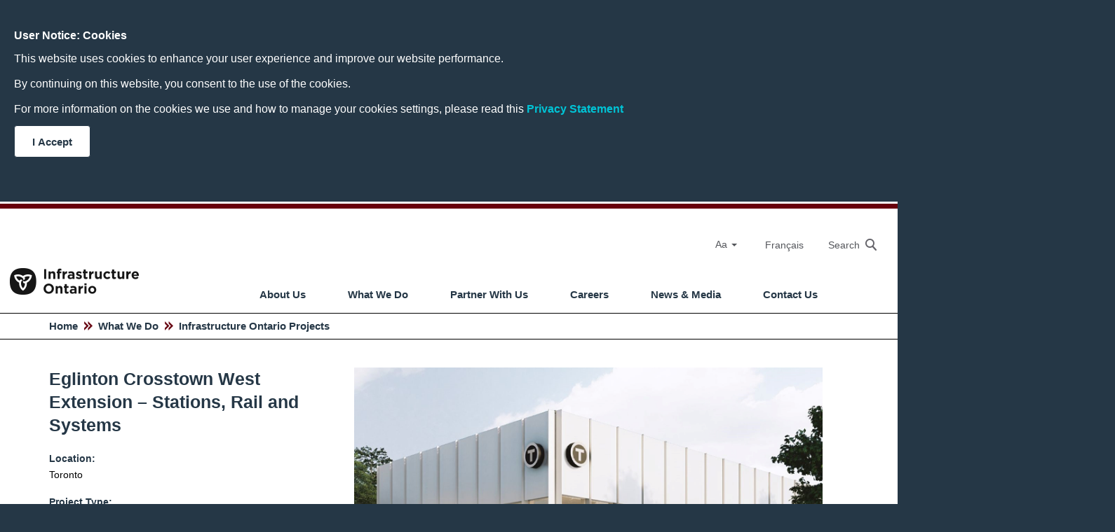

--- FILE ---
content_type: text/html; charset=utf-8
request_url: https://www.infrastructureontario.ca/en/what-we-do/projectssearch/eglinton-crosstown-west-extension/
body_size: 12686
content:



<!DOCTYPE html>
<html lang="en">
<head>
    

        <!-- Google Tag Manager -->
            <script>        
            (function (w, d, s, l, i) {
                w[l] = w[l] || []; w[l].push({
                    'gtm.start': new Date().getTime(), event: 'gtm.js'
                }); 
                var f = d.getElementsByTagName(s)[0],
                    j = d.createElement(s), dl = l != 'dataLayer' ? '&l=' + l : ''; j.async = true; j.src =
                        'https://www.googletagmanager.com/gtm.js?id=' + i + dl; f.parentNode.insertBefore(j, f);
            })
            (window, document, 'script', 'dataLayer', 'GTM-PHMVKPS');
          </script>
        <!-- End Google Tag Manager -->
        <!-- Google Tag Analytics (gtag.js) -->
            <script async src="https://www.googletagmanager.com/gtag/js?id=G-YFPHQKN2BH"></script>
            <script> 
            window.dataLayer = window.dataLayer || []; 
            
            function gtag(){
                dataLayer.push(arguments);
            } 
            gtag('js', new Date()); 
            gtag('config', 'G-W1ET9XFMFL'); 
        </script>
        <!-- End Google Tag Analytics -->


    <title>Eglinton Crosstown West Extension &#x2013; Stations, Rail and Systems</title>

    

<meta charset="utf-8" />
<meta http-equiv="X-UA-Compatible" content="IE=edge" />
<meta name="viewport" content="width=device-width, initial-scale=1.0" />

    <meta name="keywords" content="Stations, Rail and Systems, Eglinton Crosstown West Extension" />
    <meta name="description" content="The Eglinton Crosstown West Extension is an approximately 9.2 kilometre extension of the Eglinton Crosstown LRT, from Mount Dennis to Renforth Drive." />
<meta property="og:site_name" content="Infrastructure Ontario" />
    <meta property="og:description" content="The Eglinton Crosstown West Extension is an approximately 9.2 kilometre extension of the Eglinton Crosstown LRT, from Mount Dennis to Renforth Drive." />
    <meta property="og:title" content="Eglinton Crosstown West Extension &#x2013; Stations, Rail and Systems" />
    <meta property="og:image" content="https://www.infrastructureontario.ca/4ae54f/globalassets/importfolder/prep/overlap-projects/eglinton-cross-twon-west-two-tunnelsrail-station/eglinton-crosstown-west-extension-map.png" />
    <meta property="og:local" content="en" />
    <meta property="og:url" content="https://www.infrastructureontario.ca/en/what-we-do/projectssearch/eglinton-crosstown-west-extension/" />
<meta name="twitter:card" content="summary" />
<meta name="twitter:site" content="@infraontario" />
    <meta name="twitter:title" content="Eglinton Crosstown West Extension &#x2013; Stations, Rail and Systems"/>
    <meta name="twitter:description" content="The Eglinton Crosstown West Extension is an approximately 9.2 kilometre extension of the Eglinton Crosstown LRT, from Mount Dennis to Renforth Drive."/>
    <meta name="twitter:image" content="https://www.infrastructureontario.ca/4ae54f/globalassets/importfolder/prep/overlap-projects/eglinton-cross-twon-west-two-tunnelsrail-station/eglinton-crosstown-west-extension-map.png"/>


    <link href="https://www.infrastructureontario.ca/en/what-we-do/projectssearch/eglinton-crosstown-west-extension/" rel="canonical" />
    <link href="https://www.infrastructureontario.ca/en/what-we-do/projectssearch/eglinton-crosstown-west-extension/" hreflang="en" rel="alternate" /><link href="https://www.infrastructureontario.ca/fr/ce-que-nous-faisons/rechercheprojets/prolongement-vers-louest-de-la-ligne-de-metro-eglinton-crosstown/" hreflang="fr" rel="alternate" />

    <link rel="shortcut icon" href="/favicon.ico" type="image/x-icon" />
    <link rel="preconnect" href="https://fonts.googleapis.com">
    <link rel="preconnect" href="https://fonts.gstatic.com" crossorigin>

    
<style>
</style>



        <link href="/dist/main.1bdf0de9.css" rel="stylesheet" type="text/css"/>
    

        <link href="/dist/views/page-content.f161b00b.css" rel="stylesheet" type="text/css"/>
        <link href="/dist/views/project-page.254558c0.css" rel="stylesheet" type="text/css"/>
        <link href="/dist/views/ui-menu.db25dc68.css" rel="stylesheet" type="text/css"/>
        <link href="/dist/views/ui-content-links.82ed218f.css" rel="stylesheet" type="text/css"/>
        <link href="/dist/views/bullet-link.8406d5db.css" rel="stylesheet" type="text/css"/>
        <link href="/dist/views/list-to-graph.497f2fef.css" rel="stylesheet" type="text/css"/>
        <link href="/dist/views/map-popup.d3fb2864.css" rel="stylesheet" type="text/css"/>
        <link href="/dist/views/ui-carousel.7cd556c6.css" rel="stylesheet" type="text/css"/>
        <link href="/dist/views/ui-youtube-block.7d67c19b.css" rel="stylesheet" type="text/css"/>


    



    <script>
!function(T,l,y){var S=T.location,k="script",D="instrumentationKey",C="ingestionendpoint",I="disableExceptionTracking",E="ai.device.",b="toLowerCase",w="crossOrigin",N="POST",e="appInsightsSDK",t=y.name||"appInsights";(y.name||T[e])&&(T[e]=t);var n=T[t]||function(d){var g=!1,f=!1,m={initialize:!0,queue:[],sv:"5",version:2,config:d};function v(e,t){var n={},a="Browser";return n[E+"id"]=a[b](),n[E+"type"]=a,n["ai.operation.name"]=S&&S.pathname||"_unknown_",n["ai.internal.sdkVersion"]="javascript:snippet_"+(m.sv||m.version),{time:function(){var e=new Date;function t(e){var t=""+e;return 1===t.length&&(t="0"+t),t}return e.getUTCFullYear()+"-"+t(1+e.getUTCMonth())+"-"+t(e.getUTCDate())+"T"+t(e.getUTCHours())+":"+t(e.getUTCMinutes())+":"+t(e.getUTCSeconds())+"."+((e.getUTCMilliseconds()/1e3).toFixed(3)+"").slice(2,5)+"Z"}(),iKey:e,name:"Microsoft.ApplicationInsights."+e.replace(/-/g,"")+"."+t,sampleRate:100,tags:n,data:{baseData:{ver:2}}}}var h=d.url||y.src;if(h){function a(e){var t,n,a,i,r,o,s,c,u,p,l;g=!0,m.queue=[],f||(f=!0,t=h,s=function(){var e={},t=d.connectionString;if(t)for(var n=t.split(";"),a=0;a<n.length;a++){var i=n[a].split("=");2===i.length&&(e[i[0][b]()]=i[1])}if(!e[C]){var r=e.endpointsuffix,o=r?e.location:null;e[C]="https://"+(o?o+".":"")+"dc."+(r||"services.visualstudio.com")}return e}(),c=s[D]||d[D]||"",u=s[C],p=u?u+"/v2/track":d.endpointUrl,(l=[]).push((n="SDK LOAD Failure: Failed to load Application Insights SDK script (See stack for details)",a=t,i=p,(o=(r=v(c,"Exception")).data).baseType="ExceptionData",o.baseData.exceptions=[{typeName:"SDKLoadFailed",message:n.replace(/\./g,"-"),hasFullStack:!1,stack:n+"\nSnippet failed to load ["+a+"] -- Telemetry is disabled\nHelp Link: https://go.microsoft.com/fwlink/?linkid=2128109\nHost: "+(S&&S.pathname||"_unknown_")+"\nEndpoint: "+i,parsedStack:[]}],r)),l.push(function(e,t,n,a){var i=v(c,"Message"),r=i.data;r.baseType="MessageData";var o=r.baseData;return o.message='AI (Internal): 99 message:"'+("SDK LOAD Failure: Failed to load Application Insights SDK script (See stack for details) ("+n+")").replace(/\"/g,"")+'"',o.properties={endpoint:a},i}(0,0,t,p)),function(e,t){if(JSON){var n=T.fetch;if(n&&!y.useXhr)n(t,{method:N,body:JSON.stringify(e),mode:"cors"});else if(XMLHttpRequest){var a=new XMLHttpRequest;a.open(N,t),a.setRequestHeader("Content-type","application/json"),a.send(JSON.stringify(e))}}}(l,p))}function i(e,t){f||setTimeout(function(){!t&&m.core||a()},500)}var e=function(){var n=l.createElement(k);n.src=h;var e=y[w];return!e&&""!==e||"undefined"==n[w]||(n[w]=e),n.onload=i,n.onerror=a,n.onreadystatechange=function(e,t){"loaded"!==n.readyState&&"complete"!==n.readyState||i(0,t)},n}();y.ld<0?l.getElementsByTagName("head")[0].appendChild(e):setTimeout(function(){l.getElementsByTagName(k)[0].parentNode.appendChild(e)},y.ld||0)}try{m.cookie=l.cookie}catch(p){}function t(e){for(;e.length;)!function(t){m[t]=function(){var e=arguments;g||m.queue.push(function(){m[t].apply(m,e)})}}(e.pop())}var n="track",r="TrackPage",o="TrackEvent";t([n+"Event",n+"PageView",n+"Exception",n+"Trace",n+"DependencyData",n+"Metric",n+"PageViewPerformance","start"+r,"stop"+r,"start"+o,"stop"+o,"addTelemetryInitializer","setAuthenticatedUserContext","clearAuthenticatedUserContext","flush"]),m.SeverityLevel={Verbose:0,Information:1,Warning:2,Error:3,Critical:4};var s=(d.extensionConfig||{}).ApplicationInsightsAnalytics||{};if(!0!==d[I]&&!0!==s[I]){var c="onerror";t(["_"+c]);var u=T[c];T[c]=function(e,t,n,a,i){var r=u&&u(e,t,n,a,i);return!0!==r&&m["_"+c]({message:e,url:t,lineNumber:n,columnNumber:a,error:i}),r},d.autoExceptionInstrumented=!0}return m}(y.cfg);function a(){y.onInit&&y.onInit(n)}(T[t]=n).queue&&0===n.queue.length?(n.queue.push(a),n.trackPageView({})):a()}(window,document,{src: "https://js.monitor.azure.com/scripts/b/ai.2.gbl.min.js", crossOrigin: "anonymous", cfg: { instrumentationKey:'c1e6cf09-f529-4483-a9c7-14daaca9a47b' }});
</script>


    

<script type="text/javascript">
    window.urlBag = "[base64]";
    window.isInEditMode = false;
</script>
</head>

<body>
    

    <!-- Google Tag Manager (noscript) -->
    <noscript>
        <iframe src="https://www.googletagmanager.com/ns.html?id=GTM-PHMVKPS"
                height="0" width="0" style="display:none;visibility:hidden">
        </iframe>
    </noscript>
    <!-- End Google Tag Manager (noscript) -->


    <div class="modal-screen screen-hamburger wont-close-on-window-click" id="dropdownModalScreen"></div>

    

    

    



<div id="usernotice-popup" data-accept-endpoint="/api/usernotice/acceptall">
        <h3>User Notice: Cookies</h3>
    <p><p>This website uses cookies to enhance your user experience and improve our website performance.</p>
<p>By continuing on this website, you consent to the use of the cookies.</p>
<p>For more information on the cookies we use and how to manage your cookies settings, please read this&nbsp;<a href="https://www.ontario.ca/page/privacy-statement" target="_blank" rel="noopener noreferrer">Privacy Statement</a></p></p>
    <div class="ui-button">
        <button data-usernotice-button>
            I Accept
        </button>
    </div>
</div>







<header>
  <a id="top"></a>
  
  <div id="headerLine" class="hidden-xs hidden-sm @*hidden-mobile*@">
    <!-- Skip to content -->
    <a href="#theContent" id="skipToContent">Skip to content</a>
  </div>
  
  <div class="header-container">
    <div class="row">
      <nav id="globalNav" class="wont-close-on-window-click" aria-label="Global">
    <div id="hamburger" class="hidden-lg wont-close-on-window-click">
      <button
            id="mobile-menu-button"
            type="button"
            title="Open Main Menu"
            aria-haspopup="true"
            aria-controls="hamburgerMenu"
            class="wont-close-on-window-click"
          ></button>
      <!-- Mobile Dropdown Nav -->
      <nav
        id="hamburgerMenu"
        class="row dropdown-window wont-close-on-window-click"
        aria-label="Mobile">
        <div class="col-sm-5 links-sections remove-padding wont-close-on-window-click" role="presentation">
          <ul>
              <li class="wont-close-on-window-click">
                <a class="wont-close-on-window-click" href="/en/about-infrastructure-ontario/">About Us</a>
              </li>
              <li class="wont-close-on-window-click">
                <a class="wont-close-on-window-click" href="/en/what-we-do/">What We Do</a>
              </li>
              <li class="wont-close-on-window-click">
                <a class="wont-close-on-window-click" href="/en/partner-with-us/">Partner With Us</a>
              </li>
              <li class="wont-close-on-window-click">
                <a class="wont-close-on-window-click" href="/en/careers-at-io/">Careers</a>
              </li>
              <li class="wont-close-on-window-click">
                <a class="wont-close-on-window-click" href="/en/news-and-media/">News &amp; Media</a>
              </li>
              <li class="wont-close-on-window-click">
                <a class="wont-close-on-window-click" href="/en/contactus/">Contact Us</a>
              </li>
          </ul>
        </div>
       <div class="col-sm-3 col-sm-offset-1 links-popular">
        <div class="heading">Popular Topics</div>
         <ul>
               <li class="view-projects wont-close-on-window-click"  >
                 <a href="/en/what-we-do/projectssearch/" title="View Projects"  >View Projects</a
                 >
               </li>
               <li class="lending wont-close-on-window-click"  >
                 <a href="/en/what-we-do/infrastructure-lending/lending-rates/" title="Lending Rates"  >Lending Rates</a
                 >
               </li>
               <li class="property-sales wont-close-on-window-click"  >
                 <a href="https://apps.infrastructureontario.ca/propertiesforsale/Home.aspx" title="Surplus Properties Sales Program"  >Surplus Properties Sales Program</a
                 >
               </li>
               <li class="inventory wont-close-on-window-click"  >
                 <a href="https://www.publicgeoportal.com/ProvincialRealEstateInventory/" title="Provincial Real Estate Inventory"  >Provincial Real Estate Inventory</a
                 >
               </li>
               <li class="category wont-close-on-window-click"  >
                 <a href="/en/what-we-do/real-estate-services/ministry-customer-portal/" title="Ministry Customer Portal"  >Ministry Customer Portal</a
                 >
               </li>
               <li class="filming-requests wont-close-on-window-click"  >
                 <a href="/en/what-we-do/real-estate-services/surplus-properties-sales-program-overview/filming-requests/" title="Filming Requests"  >Filming Requests</a
                 >
               </li>
               <li class="procurement wont-close-on-window-click"  >
                 <a href="/en/what-we-do/real-estate-services/surplus-properties-sales-program-overview/leasing-government-lands-or-buildings/" title="Leasing Requests"  >Leasing Requests</a
                 >
               </li>
         </ul>
      </div>     
      <div class="col-sm-3 links-social">
        <div class="heading">Stay Connected</div>
        <ul>
               <li class="linkedin wont-close-on-window-click">
                 <a
                   href="https://www.linkedin.com/company/infrastructure-ontario?original_referer=https%3A%2F%2Fwww.infrastructureontario.ca%2F" 
                   target="_blank">
                   LinkedIn 
                 </a
                 >
               </li>                    
               <li class="twitter wont-close-on-window-click">
                 <a
                   href="https://twitter.com/infraontario" 
                   target="_blank">
                   Twitter 
                 </a
                 >
               </li>                    
               <li class="youtube wont-close-on-window-click">
                 <a
                   href="https://www.youtube.com/channel/UCHqv0on7XVZl0roPjaiPaAQ" 
                   target="_blank">
                   Youtube 
                 </a
                 >
               </li>                    
               <li class="instagram wont-close-on-window-click">
                 <a
                   href="https://www.instagram.com/infraontario/" 
                   target="_blank">
                   Instagram 
                 </a
                 >
               </li>                    
               <li class="stay-connected wont-close-on-window-click">
                 <a
                   href="/en/what-we-do/development/transit-oriented-communities-subways/" 
                   target="_blank">
                   EngageIO 
                 </a
                 >
               </li>                    
        </ul>
      </div>
      </nav>
      <!-- End Mobile Dropdown Nav -->
    </div>    

        
        <div class="last-two">
          <div id="lang" style="display: block">
            
    <div id="font-resizer" class="hidden-xs hidden-sm btn-group">
      <button id="font-sizer-button" type="button" aria-label="Select Font Size" class="btn btn-default dropdown-toggle wont-close-on-window-click" data-toggle="dropdown" aria-haspopup="true" aria-controls="font-sizer-menu">
        Aa <span class="caret wont-close-on-window-click"></span>
      </button>
        <ul id="font-sizer-menu" class="dropdown-menu" aria-labelledby="font-sizer-button">
            <li role="none">
                <a tabindex="0" data-font-size="0.9375em" data-size-tag="small" class="dropdown-item small-font-size">Small</a>
            </li>
            <li role="none">
                <a tabindex="0" data-font-size="1em" data-size-tag="default" class="dropdown-item default-font-size">Default</a>
            </li>
            <li role="none">
                <a tabindex="0" data-font-size="1.1em" data-size-tag="large" class="dropdown-item large-font-size">Large</a>
            </li>
        </ul>
    </div>
            
<a href="/fr/ce-que-nous-faisons/rechercheprojets/prolongement-vers-louest-de-la-ligne-de-metro-eglinton-crosstown/" rel="nofollow" class="wont-close-on-window-click" target="_self">
    <span class="wont-close-on-window-click">Fran&#xE7;ais</span>
</a>
          </div>

    <div id="search" class="wont-close-on-window-click">
      <a aria-haspopup="true" aria-controls="searchBox" role="searchbox" tabindex="0" aria-expanded="false" class="wont-close-on-window-click">
        <span class="hidden-xs wont-close-on-window-click">Search</span>
        <span class="icon-mobile-search wont-close-on-window-click" ></span>
      </a>
    </div>
        </div>
      </nav>
    </div>

        <nav id="primaryNav" class="row" aria-label="Main">
          <!-- LOGO -->
          <div class="col-md-3 col-sm-3 logo">
            <div id="ctl00_ctl00_PageContent_GlobalHeader1_MainNav1_cbLogo">
              <a href="/">
                    <img alt="Infrastructure Ontario logo"
                        aria-label="Infrastructure Ontario logo"
                        title="Infrastructure Ontario logo" src="/48e20f/globalassets/commonassets/io-light.498440.png"/>
                </a>
            </div>
          </div> 
          <!-- End LOGO -->
        
          <!-- MainMenu -->
          <div
              class="col-md-9 col-md-offset-3 hidden-xs hidden-sm primarynav-container"
              role="presentation"
            >
              <ul class="primaryNav-list">
        <li class="primaryNav-list-item">
          <a
            href="/en/about-infrastructure-ontario/" 
            target="_self" 
            class="menu-trigger show-left"
            aria-haspopup="true"
            aria-controls="submenu8"
            aria-expanded="false"
            >About Us</a
          >
          <!-- Drop down menu -->
              <div
                                class="hidden-xs hidden-sm row dropdown-nav wont-close-on-window-click show-left"
                id="submenu8"
                aria-hidden="true"
              >
      <div class="col-sm-5 links-sections">
        <ul>
            <li class="wont-close-on-window-click">
              <a href="/en/about-infrastructure-ontario/purpose-and-values/" 
                 target="_self">
                Purpose and Values
              </a
              >
            </li>         
            <li class="wont-close-on-window-click">
              <a href="/en/about-infrastructure-ontario/executive-team/" 
                 target="_self">
                Executive Team
              </a
              >
            </li>         
            <li class="wont-close-on-window-click">
              <a href="/en/about-infrastructure-ontario/reporting--governance/" 
                 target="_self">
                Reporting &amp; Governance
              </a
              >
            </li>         
            <li class="wont-close-on-window-click">
              <a href="/en/about-infrastructure-ontario/board-of-directors/" 
                 target="_self">
                Board of Directors
              </a
              >
            </li>         
            <li class="wont-close-on-window-click">
              <a href="/en/about-infrastructure-ontario/investor-relations/" 
                 target="_self">
                Investor Relations
              </a
              >
            </li>         
            <li class="wont-close-on-window-click">
              <a href="/en/about-infrastructure-ontario/indigenous-initiatives/" 
                 target="_self">
                Indigenous Initiatives
              </a
              >
            </li>         
        </ul>
      </div>       
       <div class="col-sm-3 col-sm-offset-1 links-popular">
        <div class="heading">Popular Topics</div>
         <ul>
               <li class="view-projects wont-close-on-window-click"  >
                 <a href="/en/what-we-do/projectssearch/" title="View Projects"  >View Projects</a
                 >
               </li>
               <li class="lending wont-close-on-window-click"  >
                 <a href="/en/what-we-do/infrastructure-lending/lending-rates/" title="Lending Rates"  >Lending Rates</a
                 >
               </li>
               <li class="property-sales wont-close-on-window-click"  >
                 <a href="https://apps.infrastructureontario.ca/propertiesforsale/Home.aspx" title="Surplus Properties Sales Program"  >Surplus Properties Sales Program</a
                 >
               </li>
               <li class="inventory wont-close-on-window-click"  >
                 <a href="https://www.publicgeoportal.com/ProvincialRealEstateInventory/" title="Provincial Real Estate Inventory"  >Provincial Real Estate Inventory</a
                 >
               </li>
               <li class="category wont-close-on-window-click"  >
                 <a href="/en/what-we-do/real-estate-services/ministry-customer-portal/" title="Ministry Customer Portal"  >Ministry Customer Portal</a
                 >
               </li>
               <li class="filming-requests wont-close-on-window-click"  >
                 <a href="/en/what-we-do/real-estate-services/surplus-properties-sales-program-overview/filming-requests/" title="Filming Requests"  >Filming Requests</a
                 >
               </li>
               <li class="procurement wont-close-on-window-click"  >
                 <a href="/en/what-we-do/real-estate-services/surplus-properties-sales-program-overview/leasing-government-lands-or-buildings/" title="Leasing Requests"  >Leasing Requests</a
                 >
               </li>
         </ul>
      </div>     
      <div class="col-sm-3 links-social">
        <div class="heading">Stay Connected</div>
        <ul>
               <li class="linkedin wont-close-on-window-click">
                 <a
                   href="https://www.linkedin.com/company/infrastructure-ontario?original_referer=https%3A%2F%2Fwww.infrastructureontario.ca%2F" 
                   target="_blank">
                   LinkedIn 
                 </a
                 >
               </li>                    
               <li class="twitter wont-close-on-window-click">
                 <a
                   href="https://twitter.com/infraontario" 
                   target="_blank">
                   Twitter 
                 </a
                 >
               </li>                    
               <li class="youtube wont-close-on-window-click">
                 <a
                   href="https://www.youtube.com/channel/UCHqv0on7XVZl0roPjaiPaAQ" 
                   target="_blank">
                   Youtube 
                 </a
                 >
               </li>                    
               <li class="instagram wont-close-on-window-click">
                 <a
                   href="https://www.instagram.com/infraontario/" 
                   target="_blank">
                   Instagram 
                 </a
                 >
               </li>                    
               <li class="stay-connected wont-close-on-window-click">
                 <a
                   href="/en/what-we-do/development/transit-oriented-communities-subways/" 
                   target="_blank">
                   EngageIO 
                 </a
                 >
               </li>                    
        </ul>
      </div>
              </div>
        </li>    
        <li class="primaryNav-list-item">
          <a
            href="/en/what-we-do/" 
            target="_self" 
            class="menu-trigger show-left"
            aria-haspopup="true"
            aria-controls="submenu8"
            aria-expanded="false"
            >What We Do</a
          >
          <!-- Drop down menu -->
              <div
                                class="hidden-xs hidden-sm row dropdown-nav wont-close-on-window-click show-left"
                id="submenu8"
                aria-hidden="true"
              >
      <div class="col-sm-5 links-sections">
        <ul>
            <li class="wont-close-on-window-click">
              <a href="/en/what-we-do/major-projects/" 
                 target="_self">
                Major Projects
              </a
              >
            </li>         
            <li class="wont-close-on-window-click">
              <a href="/en/what-we-do/infrastructure-lending/" 
                 target="_self">
                Infrastructure Lending
              </a
              >
            </li>         
            <li class="wont-close-on-window-click">
              <a href="/en/what-we-do/real-estate-services/" 
                 target="_self">
                Real Estate Services
              </a
              >
            </li>         
            <li class="wont-close-on-window-click">
              <a href="/en/what-we-do/commercial-projects/" 
                 target="_self">
                Commercial Projects
              </a
              >
            </li>         
            <li class="wont-close-on-window-click">
              <a href="/en/what-we-do/development/" 
                 target="_self">
                Development
              </a
              >
            </li>         
        </ul>
      </div>       
       <div class="col-sm-3 col-sm-offset-1 links-popular">
        <div class="heading">Popular Topics</div>
         <ul>
               <li class="view-projects wont-close-on-window-click"  >
                 <a href="/en/what-we-do/projectssearch/" title="View Projects"  >View Projects</a
                 >
               </li>
               <li class="lending wont-close-on-window-click"  >
                 <a href="/en/what-we-do/infrastructure-lending/lending-rates/" title="Lending Rates"  >Lending Rates</a
                 >
               </li>
               <li class="property-sales wont-close-on-window-click"  >
                 <a href="https://apps.infrastructureontario.ca/propertiesforsale/Home.aspx" title="Surplus Properties Sales Program"  >Surplus Properties Sales Program</a
                 >
               </li>
               <li class="inventory wont-close-on-window-click"  >
                 <a href="https://www.publicgeoportal.com/ProvincialRealEstateInventory/" title="Provincial Real Estate Inventory"  >Provincial Real Estate Inventory</a
                 >
               </li>
               <li class="category wont-close-on-window-click"  >
                 <a href="/en/what-we-do/real-estate-services/ministry-customer-portal/" title="Ministry Customer Portal"  >Ministry Customer Portal</a
                 >
               </li>
               <li class="filming-requests wont-close-on-window-click"  >
                 <a href="/en/what-we-do/real-estate-services/surplus-properties-sales-program-overview/filming-requests/" title="Filming Requests"  >Filming Requests</a
                 >
               </li>
               <li class="procurement wont-close-on-window-click"  >
                 <a href="/en/what-we-do/real-estate-services/surplus-properties-sales-program-overview/leasing-government-lands-or-buildings/" title="Leasing Requests"  >Leasing Requests</a
                 >
               </li>
         </ul>
      </div>     
      <div class="col-sm-3 links-social">
        <div class="heading">Stay Connected</div>
        <ul>
               <li class="linkedin wont-close-on-window-click">
                 <a
                   href="https://www.linkedin.com/company/infrastructure-ontario?original_referer=https%3A%2F%2Fwww.infrastructureontario.ca%2F" 
                   target="_blank">
                   LinkedIn 
                 </a
                 >
               </li>                    
               <li class="twitter wont-close-on-window-click">
                 <a
                   href="https://twitter.com/infraontario" 
                   target="_blank">
                   Twitter 
                 </a
                 >
               </li>                    
               <li class="youtube wont-close-on-window-click">
                 <a
                   href="https://www.youtube.com/channel/UCHqv0on7XVZl0roPjaiPaAQ" 
                   target="_blank">
                   Youtube 
                 </a
                 >
               </li>                    
               <li class="instagram wont-close-on-window-click">
                 <a
                   href="https://www.instagram.com/infraontario/" 
                   target="_blank">
                   Instagram 
                 </a
                 >
               </li>                    
               <li class="stay-connected wont-close-on-window-click">
                 <a
                   href="/en/what-we-do/development/transit-oriented-communities-subways/" 
                   target="_blank">
                   EngageIO 
                 </a
                 >
               </li>                    
        </ul>
      </div>
              </div>
        </li>    
        <li class="primaryNav-list-item">
          <a
            href="/en/partner-with-us/" 
            target="_self" 
            class="menu-trigger show-left"
            aria-haspopup="true"
            aria-controls="submenu8"
            aria-expanded="false"
            >Partner With Us</a
          >
          <!-- Drop down menu -->
              <div
                                class="hidden-xs hidden-sm row dropdown-nav wont-close-on-window-click show-right"
                id="submenu8"
                aria-hidden="true"
              >
      <div class="col-sm-5 links-sections">
        <ul>
            <li class="wont-close-on-window-click">
              <a href="/en/partner-with-us/procurement/" 
                 target="_self">
                Procurement
              </a
              >
            </li>         
            <li class="wont-close-on-window-click">
              <a href="/en/news-and-media/news/market-update/October-2025-market-update/" 
                 target="_self">
                Market Update
              </a
              >
            </li>         
            <li class="wont-close-on-window-click">
              <a href="/en/partner-with-us/partnering-with-industry/" 
                 target="_self">
                Partnering with Industry
              </a
              >
            </li>         
            <li class="wont-close-on-window-click">
              <a href="/en/partner-with-us/standards-and-guidelines/" 
                 target="_self">
                Standards and Guidelines
              </a
              >
            </li>         
            <li class="wont-close-on-window-click">
              <a href="/en/partner-with-us/health-and-safety/" 
                 target="_self">
                Health and Safety
              </a
              >
            </li>         
            <li class="wont-close-on-window-click">
              <a href="/en/partner-with-us/development-projects/" 
                 target="_self">
                Development Projects
              </a
              >
            </li>         
        </ul>
      </div>       
       <div class="col-sm-3 col-sm-offset-1 links-popular">
        <div class="heading">Popular Topics</div>
         <ul>
               <li class="view-projects wont-close-on-window-click"  >
                 <a href="/en/what-we-do/projectssearch/" title="View Projects"  >View Projects</a
                 >
               </li>
               <li class="lending wont-close-on-window-click"  >
                 <a href="/en/what-we-do/infrastructure-lending/lending-rates/" title="Lending Rates"  >Lending Rates</a
                 >
               </li>
               <li class="property-sales wont-close-on-window-click"  >
                 <a href="https://apps.infrastructureontario.ca/propertiesforsale/Home.aspx" title="Surplus Properties Sales Program"  >Surplus Properties Sales Program</a
                 >
               </li>
               <li class="inventory wont-close-on-window-click"  >
                 <a href="https://www.publicgeoportal.com/ProvincialRealEstateInventory/" title="Provincial Real Estate Inventory"  >Provincial Real Estate Inventory</a
                 >
               </li>
               <li class="category wont-close-on-window-click"  >
                 <a href="/en/what-we-do/real-estate-services/ministry-customer-portal/" title="Ministry Customer Portal"  >Ministry Customer Portal</a
                 >
               </li>
               <li class="filming-requests wont-close-on-window-click"  >
                 <a href="/en/what-we-do/real-estate-services/surplus-properties-sales-program-overview/filming-requests/" title="Filming Requests"  >Filming Requests</a
                 >
               </li>
               <li class="procurement wont-close-on-window-click"  >
                 <a href="/en/what-we-do/real-estate-services/surplus-properties-sales-program-overview/leasing-government-lands-or-buildings/" title="Leasing Requests"  >Leasing Requests</a
                 >
               </li>
         </ul>
      </div>     
      <div class="col-sm-3 links-social">
        <div class="heading">Stay Connected</div>
        <ul>
               <li class="linkedin wont-close-on-window-click">
                 <a
                   href="https://www.linkedin.com/company/infrastructure-ontario?original_referer=https%3A%2F%2Fwww.infrastructureontario.ca%2F" 
                   target="_blank">
                   LinkedIn 
                 </a
                 >
               </li>                    
               <li class="twitter wont-close-on-window-click">
                 <a
                   href="https://twitter.com/infraontario" 
                   target="_blank">
                   Twitter 
                 </a
                 >
               </li>                    
               <li class="youtube wont-close-on-window-click">
                 <a
                   href="https://www.youtube.com/channel/UCHqv0on7XVZl0roPjaiPaAQ" 
                   target="_blank">
                   Youtube 
                 </a
                 >
               </li>                    
               <li class="instagram wont-close-on-window-click">
                 <a
                   href="https://www.instagram.com/infraontario/" 
                   target="_blank">
                   Instagram 
                 </a
                 >
               </li>                    
               <li class="stay-connected wont-close-on-window-click">
                 <a
                   href="/en/what-we-do/development/transit-oriented-communities-subways/" 
                   target="_blank">
                   EngageIO 
                 </a
                 >
               </li>                    
        </ul>
      </div>
              </div>
        </li>    
        <li class="primaryNav-list-item">
          <a
            href="/en/careers-at-io/" 
            target="_self" 
            class="menu-trigger show-left"
            aria-haspopup="true"
            aria-controls="submenu8"
            aria-expanded="false"
            >Careers</a
          >
          <!-- Drop down menu -->
              <div
                                class="hidden-xs hidden-sm row dropdown-nav wont-close-on-window-click show-right"
                id="submenu8"
                aria-hidden="true"
              >
      <div class="col-sm-5 links-sections">
        <ul>
            <li class="wont-close-on-window-click">
              <a href="/en/careers-at-io/our-people/" 
                 target="_self">
                Our People
              </a
              >
            </li>         
        </ul>
      </div>       
       <div class="col-sm-3 col-sm-offset-1 links-popular">
        <div class="heading">Popular Topics</div>
         <ul>
               <li class="view-projects wont-close-on-window-click"  >
                 <a href="/en/what-we-do/projectssearch/" title="View Projects"  >View Projects</a
                 >
               </li>
               <li class="lending wont-close-on-window-click"  >
                 <a href="/en/what-we-do/infrastructure-lending/lending-rates/" title="Lending Rates"  >Lending Rates</a
                 >
               </li>
               <li class="property-sales wont-close-on-window-click"  >
                 <a href="https://apps.infrastructureontario.ca/propertiesforsale/Home.aspx" title="Surplus Properties Sales Program"  >Surplus Properties Sales Program</a
                 >
               </li>
               <li class="inventory wont-close-on-window-click"  >
                 <a href="https://www.publicgeoportal.com/ProvincialRealEstateInventory/" title="Provincial Real Estate Inventory"  >Provincial Real Estate Inventory</a
                 >
               </li>
               <li class="category wont-close-on-window-click"  >
                 <a href="/en/what-we-do/real-estate-services/ministry-customer-portal/" title="Ministry Customer Portal"  >Ministry Customer Portal</a
                 >
               </li>
               <li class="filming-requests wont-close-on-window-click"  >
                 <a href="/en/what-we-do/real-estate-services/surplus-properties-sales-program-overview/filming-requests/" title="Filming Requests"  >Filming Requests</a
                 >
               </li>
               <li class="procurement wont-close-on-window-click"  >
                 <a href="/en/what-we-do/real-estate-services/surplus-properties-sales-program-overview/leasing-government-lands-or-buildings/" title="Leasing Requests"  >Leasing Requests</a
                 >
               </li>
         </ul>
      </div>     
      <div class="col-sm-3 links-social">
        <div class="heading">Stay Connected</div>
        <ul>
               <li class="linkedin wont-close-on-window-click">
                 <a
                   href="https://www.linkedin.com/company/infrastructure-ontario?original_referer=https%3A%2F%2Fwww.infrastructureontario.ca%2F" 
                   target="_blank">
                   LinkedIn 
                 </a
                 >
               </li>                    
               <li class="twitter wont-close-on-window-click">
                 <a
                   href="https://twitter.com/infraontario" 
                   target="_blank">
                   Twitter 
                 </a
                 >
               </li>                    
               <li class="youtube wont-close-on-window-click">
                 <a
                   href="https://www.youtube.com/channel/UCHqv0on7XVZl0roPjaiPaAQ" 
                   target="_blank">
                   Youtube 
                 </a
                 >
               </li>                    
               <li class="instagram wont-close-on-window-click">
                 <a
                   href="https://www.instagram.com/infraontario/" 
                   target="_blank">
                   Instagram 
                 </a
                 >
               </li>                    
               <li class="stay-connected wont-close-on-window-click">
                 <a
                   href="/en/what-we-do/development/transit-oriented-communities-subways/" 
                   target="_blank">
                   EngageIO 
                 </a
                 >
               </li>                    
        </ul>
      </div>
              </div>
        </li>    
        <li class="primaryNav-list-item">
          <a
            href="/en/news-and-media/" 
            target="_self" 
            class="menu-trigger show-left"
            aria-haspopup="true"
            aria-controls="submenu8"
            aria-expanded="false"
            >News &amp; Media</a
          >
          <!-- Drop down menu -->
              <div
                                class="hidden-xs hidden-sm row dropdown-nav wont-close-on-window-click show-right"
                id="submenu8"
                aria-hidden="true"
              >
      <div class="col-sm-5 links-sections">
        <ul>
            <li class="wont-close-on-window-click">
              <a href="/en/news-and-media/news/" 
                 target="_self">
                News
              </a
              >
            </li>         
            <li class="wont-close-on-window-click">
              <a href="/en/news-and-media/public-notices/" 
                 target="_self">
                Public Notices
              </a
              >
            </li>         
            <li class="wont-close-on-window-click">
              <a href="/en/news-and-media/third-party-reports/" 
                 target="_self">
                Third Party Reports
              </a
              >
            </li>         
            <li class="wont-close-on-window-click">
              <a href="/en/news-and-media/awards/" 
                 target="_self">
                Awards
              </a
              >
            </li>         
            <li class="wont-close-on-window-click">
              <a href="/en/news-and-media/sign-up-for-io-news/" 
                 target="_self">
                Sign Up for IO News
              </a
              >
            </li>         
            <li class="wont-close-on-window-click">
              <a href="/en/news-and-media/io-stories/" 
                 target="_self">
                IO Stories
              </a
              >
            </li>         
        </ul>
      </div>       
       <div class="col-sm-3 col-sm-offset-1 links-popular">
        <div class="heading">Popular Topics</div>
         <ul>
               <li class="view-projects wont-close-on-window-click"  >
                 <a href="/en/what-we-do/projectssearch/" title="View Projects"  >View Projects</a
                 >
               </li>
               <li class="lending wont-close-on-window-click"  >
                 <a href="/en/what-we-do/infrastructure-lending/lending-rates/" title="Lending Rates"  >Lending Rates</a
                 >
               </li>
               <li class="property-sales wont-close-on-window-click"  >
                 <a href="https://apps.infrastructureontario.ca/propertiesforsale/Home.aspx" title="Surplus Properties Sales Program"  >Surplus Properties Sales Program</a
                 >
               </li>
               <li class="inventory wont-close-on-window-click"  >
                 <a href="https://www.publicgeoportal.com/ProvincialRealEstateInventory/" title="Provincial Real Estate Inventory"  >Provincial Real Estate Inventory</a
                 >
               </li>
               <li class="category wont-close-on-window-click"  >
                 <a href="/en/what-we-do/real-estate-services/ministry-customer-portal/" title="Ministry Customer Portal"  >Ministry Customer Portal</a
                 >
               </li>
               <li class="filming-requests wont-close-on-window-click"  >
                 <a href="/en/what-we-do/real-estate-services/surplus-properties-sales-program-overview/filming-requests/" title="Filming Requests"  >Filming Requests</a
                 >
               </li>
               <li class="procurement wont-close-on-window-click"  >
                 <a href="/en/what-we-do/real-estate-services/surplus-properties-sales-program-overview/leasing-government-lands-or-buildings/" title="Leasing Requests"  >Leasing Requests</a
                 >
               </li>
         </ul>
      </div>     
      <div class="col-sm-3 links-social">
        <div class="heading">Stay Connected</div>
        <ul>
               <li class="linkedin wont-close-on-window-click">
                 <a
                   href="https://www.linkedin.com/company/infrastructure-ontario?original_referer=https%3A%2F%2Fwww.infrastructureontario.ca%2F" 
                   target="_blank">
                   LinkedIn 
                 </a
                 >
               </li>                    
               <li class="twitter wont-close-on-window-click">
                 <a
                   href="https://twitter.com/infraontario" 
                   target="_blank">
                   Twitter 
                 </a
                 >
               </li>                    
               <li class="youtube wont-close-on-window-click">
                 <a
                   href="https://www.youtube.com/channel/UCHqv0on7XVZl0roPjaiPaAQ" 
                   target="_blank">
                   Youtube 
                 </a
                 >
               </li>                    
               <li class="instagram wont-close-on-window-click">
                 <a
                   href="https://www.instagram.com/infraontario/" 
                   target="_blank">
                   Instagram 
                 </a
                 >
               </li>                    
               <li class="stay-connected wont-close-on-window-click">
                 <a
                   href="/en/what-we-do/development/transit-oriented-communities-subways/" 
                   target="_blank">
                   EngageIO 
                 </a
                 >
               </li>                    
        </ul>
      </div>
              </div>
        </li>    
        <li class="primaryNav-list-item">
          <a
            href="/en/contactus/" 
            target="_self" 
            class="menu-trigger show-left"
            aria-haspopup="true"
            aria-controls="submenu8"
            aria-expanded="false"
            >Contact Us</a
          >
          <!-- Drop down menu -->
        </li>    
              </ul>
            </div>
          <!-- End MainMenu -->
        </nav>
    <div class="row dropdown-window wont-close-on-window-click" id="searchBox" role="presentation" aria-hidden="true">
      <div id="searchClose">
        <a href="#" title="Close Search" 
           aria-haspopup="true" 
           aria-controls="searchBox" 
           aria-expanded="true">Search</a>
      </div>
      <div class="col-xs-12" id="searchBarContainer wont-close-on-window-click">
        <input type="text" id="searchBar" name="searchBar" autocomplete="off" role="searchbox" class="wont-close-on-window-click"
               aria-label="Search Infrastructure Ontario" 
               placeholder="I am looking for...">
      </div>
      <div id="search-suggestions-container" style="display: none" class="col-xs-12">
        <div class="search-heading">
          <p>Are you looking for:</p>
        </div>
        <ul class="search-suggestions">
        </ul>
      </div>
    </div>    

    <!-- End Search Box -->
  </div>

   


<nav id="breadcrumbs" aria-label="Breadcrumb">
    <div class="swiper-container breadcrumb-container swiper-container-horizontal" style="cursor: grab;">
        <ul class="swiper-wrapper">
                    <li class="swiper-slide swiper-slide-active">
                        <a href="/en/">Home</a>
                    </li>
                    <li class="swiper-slide swiper-slide-next">
                        <a href="/en/what-we-do/">What We Do</a>
                    </li>
                    <li class="swiper-slide ">
                        <a href="/en/what-we-do/projectssearch/">Infrastructure Ontario Projects</a>
                    </li>
        </ul>
        <div class="swiper-scrollbar" style="display: none; opacity: 0;">
            <div class="swiper-scrollbar-drag" style="width: 0px;"></div>
        </div>
        <span class="swiper-notification" aria-live="assertive" aria-atomic="true"></span>
        <span class="swiper-notification" aria-live="assertive" aria-atomic="true"></span>
    </div>
</nav>

  <!-- Hidden Fields -->
</header>






    <div class="main-container">
        














     <script type="text/javascript">
                function onGMapInitialized(){
                    window.isGMapInitialized = true;
                }
     </script> 
     <script src="https://maps.googleapis.com/maps/api/js?key=AIzaSyDHDphv64GVLHxomolQWyj1z7ZcaRhTm3s&callback=onGMapInitialized" async defer>
     </script>


<div class="container">
    <div id="page-content" class="project-page">
        <main id="primary-area" class="row">
        <a id="theContent"></a>
        <aside class="col-sm-4 visible-sm-block" id="tocList">
            <div class="ui-content-links">
                <ul class="bullet-link" aria-labelledby="menuTypes">
                        <li>
                            <a href="#pAboutTheProject" title="About the Project">About the Project</a>
                        </li>
                        <li>
                            <a href="#pDetailRecentAnnoucements" title="Latest News">Latest News</a>
                        </li>
                        <li>
                            <a href="#pWinningBidder" title="Project Status">Project Status</a>
                        </li>
                        <li>
                            <a href="#pProjectFeatures" title="Features">Features</a>
                        </li>
                        <li>
                            <a href="#pCommunityAndGreenBenefits" title="Project Benefits">Project Benefits</a>
                        </li>
                        <li>
                            <a href="#pDemonstrating Value" title="Demonstrating Value">Demonstrating Value</a>
                        </li>
                        <li>
                            <a href="#pTermsOfUse" title="Terms  of   Use">Terms  of   Use</a>
                        </li>
                        <li>
                            <a href="#pDetailRelatedLinks" title="Related Links">Related Links</a>
                        </li>
                        <li>
                            <a href="#pDetailAnnoucements" title="Announcements">Announcements</a>
                        </li>
                        <li>
                            <a href="#pDetailDocs" title="Documents">Documents</a>
                        </li>
                </ul>
            </div>
        </aside>
        <div class="col-sm-8 col-md-12">
        <section class="col-sm-12 col-md-4" id="pDetailStats">
                <h1 >Eglinton Crosstown West Extension &#x2013; Stations, Rail and Systems</h1>
            <dl>
                    <dt>Location:</dt>
                    <dd>Toronto</dd>
                    <dt>Project Type:</dt>
                    <dd>Stations, Rail and Systems &#x2013; Progressive Design-Build</dd>
                    <dt>Infrastructure Type:</dt>
                    <dd>Transit</dd>
                    <dt>Contract Value:</dt>
                    <dd>To be announced at Financial Close</dd>
            </dl>
            </section>
            <section class="col-sm-12 col-md-8" id="pDetailGallery" aria-label="Project Gallery" aria-roledescription="carousel">
                





<section class="ui-carousel">
        <ul class="ui-carousel slider" aria-atomic="false" aria-live="polite">
        <li class="item">




<img alt="Entrance of Martin Grove Station Rendering" loading="lazy" src="/4a4ffd/contentassets/08d578e8d8f5455cab3d690994ce0129/entrance-of-martin-grove-station-in-rendering.png?rxy=0.5,0.5&amp;width=720&amp;height=540&amp;rmode=crop&amp;bgcolor=%23FFFFFF"></img>
        </li>   
        <li class="item">




<img alt="Bridge rail with crosswalk near Scarlett Station rendering" loading="lazy" src="/4a4fee/contentassets/08d578e8d8f5455cab3d690994ce0129/crosswalk-near-scarlett-station-in-rendering.png?rxy=0.5,0.5&amp;width=720&amp;height=540&amp;rmode=crop&amp;bgcolor=%23FFFFFF"></img>
        </li>   
        <li class="item">




<img alt="Eglinton Crosstown West Extension Map" loading="lazy" src="/4ae54f/globalassets/importfolder/prep/overlap-projects/eglinton-cross-twon-west-two-tunnelsrail-station/eglinton-crosstown-west-extension-map.png?rxy=0.5,0.5&amp;width=720&amp;height=540&amp;rmode=crop&amp;bgcolor=%23FFFFFF"></img>
        </li>   
        <li class="item">




<img alt="Jane and Eglinton Station Conceptual Rendering with description" loading="lazy" src="/4954a0/contentassets/08d578e8d8f5455cab3d690994ce0129/jane-and-eglinton-station-conceptual-rendering-with-text-description.png?rxy=0.5,0.5&amp;width=720&amp;height=540&amp;rmode=crop&amp;bgcolor=%23FFFFFF"></img>
        </li>   
        <li class="item">




<img alt="" loading="lazy" src="/48e259/contentassets/08d578e8d8f5455cab3d690994ce0129/network_subway_lines.4942b9.png?rxy=0.5,0.5&amp;width=720&amp;height=540&amp;rmode=crop&amp;bgcolor=%23FFFFFF"></img>
        </li>   
        <li class="item">




<img alt="" loading="lazy" src="/48e259/contentassets/08d578e8d8f5455cab3d690994ce0129/d_eglinton_subway_lines.4942b9.png?rxy=0.5,0.5&amp;width=720&amp;height=540&amp;rmode=crop&amp;bgcolor=%23FFFFFF"></img>
        </li>   
        </ul>   
</section>




            </section>
        </div>

        <div class="col-sm-8 col-md-12">

            <section class="col-md-3 col-md-offset-4 ui-menu-container">
                <div class="ui-menu dropdown">
                    <button class="btn wont-close-on-window-click" type="button" id="menuTypes" data-toggle="dropdown" aria-haspopup="true" aria-expanded="true">
                        On This Page
                        <span class="caret wont-close-on-window-click"></span>
                    </button>
                    <ul class="dropdown-menu ui-content-links" aria-labelledby="menuTypes">
                            <li>
                                <a tabindex="0" href="#pAboutTheProject" title>About the Project</a>
                            </li>
                            <li>
                                <a tabindex="0" href="#pDetailRecentAnnoucements" title>Latest News</a>
                            </li>
                            <li>
                                <a tabindex="0" href="#pWinningBidder" title>Project Status</a>
                            </li>
                            <li>
                                <a tabindex="0" href="#pProjectFeatures" title>Features</a>
                            </li>
                            <li>
                                <a tabindex="0" href="#pCommunityAndGreenBenefits" title>Project Benefits</a>
                            </li>
                            <li>
                                <a tabindex="0" href="#pDemonstrating Value" title>Demonstrating Value</a>
                            </li>
                            <li>
                                <a tabindex="0" href="#pTermsOfUse" title>Terms  of   Use</a>
                            </li>
                            <li>
                                <a tabindex="0" href="#pDetailRelatedLinks" title>Related Links</a>
                            </li>
                            <li>
                                <a tabindex="0" href="#pDetailAnnoucements" title>Announcements</a>
                            </li>
                            <li>
                                <a tabindex="0" href="#pDetailDocs" title>Documents</a>
                            </li>
                    </ul>
                    </div>
            </section>


                    <section class="col-md-3 col-md-offset-2 hidden-xs hidden-sm text-right">
                        <div class="ui-button">
                            <button class="btn"
                                    data-bs-toggle="modal"
                                    data-bs-target="#googleMapModal"
                                    >
                                See it on the Map
                            </button>
                        </div>
                    </section>
                    <div id="project-geolocation-data"
                                                 data-asjson="[{&quot;Name&quot;:&quot;Eglinton Crosstown West Extension \u2013 Stations, Rail and Systems&quot;,&quot;Type&quot;:&quot;Stations, Rail and Systems \u2013 Progressive Design-Build&quot;,&quot;Latitude&quot;:43.675865,&quot;Longitude&quot;:-79.595285,&quot;Url&quot;:&quot;/en/what-we-do/projectssearch/eglinton-crosstown-west-extension/&quot;,&quot;Info&quot;:&quot;Pearson Airport&quot;},{&quot;Name&quot;:&quot;Eglinton Crosstown West Extension \u2013 Stations, Rail and Systems&quot;,&quot;Type&quot;:&quot;Stations, Rail and Systems \u2013 Progressive Design-Build&quot;,&quot;Latitude&quot;:43.687027,&quot;Longitude&quot;:-79.489571,&quot;Url&quot;:&quot;/en/what-we-do/projectssearch/eglinton-crosstown-west-extension/&quot;,&quot;Info&quot;:&quot;Mount Dennis&quot;}]" style="display: none">
                    </div>
        </div>
        
<div class="col-sm-offset-4"><div class="block  projectcontentsectionblock  ">


<section class="col-sm-8 " id="pAboutTheProject">
    <h2>About the Project</h2>
    <div class="content-section">
        
<p>The Eglinton Crosstown West Extension is an approximately 9.2 kilometre extension of the Eglinton Crosstown LRT, from Mount Dennis to Renforth Drive. &nbsp; The project is being delivered in four large contracts: the Stations, Rail and Systems, <a title="link to the project page" href="/en/what-we-do/projectssearch/eglinton-crosstown-west-extension--advance-tunnel-project/">Advance Tunnel 1</a>, <a title="link to the project page" href="/en/what-we-do/projectssearch/eglinton-crosstown-west-extension--advance-tunnel-2-project/">Advance Tunnel 2</a> and <a title="link to the Metrolinx website" href="https://www.metrolinx.com/en/projects-and-programs/eglinton-crosstown-west-extension/what-were-building/elevated-guideway" target="_blank" rel="noopener">Elevated Guideway</a>. &nbsp;</p>
<p>The Eglinton Crosstown West Extension is one of four priority transit projects <a title="link to the government news page" href="https://news.ontario.ca/opo/en/2019/04/premier-ford-unveils-transportation-vision.html" target="_blank" rel="noopener">announced</a> by the Province in 2019 for the Greater Toronto and Hamilton Area.&nbsp;</p>
    </div>
</section></div></div>
        <section class="col-sm-4" id="pDetailRecentAnnoucements" aria-labelledby="recent-announcements-header">
                <h2 id="recent-announcements-header">Latest News</h2>
                <ul class="bullet-link">
                        <li>
                            <a href="/en/news-and-media/news/eglinton-crosstown-west-extension-stations-rail-and-systems/agreement-signed-eglinton-crosstown-west-extension-stations-rail-and-systems/" target='_self'>Development &amp; Master Construction Agreement - Aug, 22, 2025</a>
                        </li>
                        <li>
                            <a href="/en/news-and-media/news/eglinton-crosstown-west-extension-stations-rail-and-systems/request-for-proposals-closed-for-eglinton-crosstown-west-extension--stations-rail-and-systems/" target='_self'>Request for Proposals Closed - May 1, 2025</a>
                        </li>
                        <li>
                            <a href="/en/news-and-media/news/eglinton-crosstown-west-extension-stations-rail-and-systems/request-for-proposals-issued-for-eglinton-crosstown-west-extension-stations-rail-and-systems/" target='_self'>Request for Proposals Issued - Sept. 27, 2024</a>
                        </li>
                </ul>                
        </section>       
        <div class="col-sm-8 main-content-area">
            
<div><div class="block  projectcontentsectionblock  ">


<section class="col-sm-8 " id="pWinningBidder">
    <h2>Project Status</h2>
    <div class="content-section">
        
<ul>
<li><strong>Request for Qualifications:</strong> March 25, 2024</li>
<li><strong>Pre-qualified Teams Selected:</strong> September 27, 2024</li>
<li><strong>Request for Proposals:</strong> September 27, 2024</li>
<li><strong><span class="TextRun Highlight SCXW84932366 BCX0" lang="EN-CA" xml:lang="EN-CA" data-contrast="auto"><span class="NormalTextRun SCXW84932366 BCX0" data-ccp-parastyle="Normal (Web)">Request for Proposals</span><span class="NormalTextRun SCXW84932366 BCX0" data-ccp-parastyle="Normal (Web)"> Closed</span><span class="NormalTextRun SCXW84932366 BCX0" data-ccp-parastyle="Normal (Web)">: </span></span></strong><span class="TextRun Highlight SCXW84932366 BCX0" lang="EN-CA" xml:lang="EN-CA" data-contrast="auto"><span class="NormalTextRun SCXW84932366 BCX0" data-ccp-parastyle="Normal (Web)">May 1, 2025</span></span><span class="EOP SCXW84932366 BCX0" data-ccp-props="{&quot;134233117&quot;:false,&quot;134233118&quot;:false,&quot;335559738&quot;:0,&quot;335559739&quot;:150}">&nbsp;</span></li>
<li><strong>Development &amp; Master Construction Agreement:</strong> August 22, 2025</li>
</ul>
    </div>
</section></div><div class="block  projectcontentsectionblock  ">


<section class="col-sm-8 bg-accent" id="pProjectFeatures">
    <h2>Features</h2>
    <div class="content-section">
        
<p>The scope of work includes:</p>
<p><strong>Stations:</strong></p>
<ul>
<li>Four underground stations, two elevated stations, one at-grade/trenched terminus station.</li>
<li>Connection to Eglinton Crosstown LRT at Mount Dennis.</li>
<li>Six emergency exit buildings.</li>
<li>One standalone traction power sub-station.</li>
</ul>
<p><strong>Rail:</strong></p>
<ul>
<li>Design and construction of 9.2 km of rail between Mount Dennis Station and the Renforth Station terminus.</li>
</ul>
<p><strong>Systems:</strong></p>
<ul>
<li>Installation of signaling and train control systems.</li>
<li>Communications.</li>
<li>Electrification (traction power &amp; overhead catenary system).</li>
<li>Tunnel and elevated guideway fit out and tunnel ventilation.</li>
</ul>
    </div>
</section></div><div class="block  projectcontentsectionblock  ">


<section class="col-sm-8 " id="pCommunityAndGreenBenefits">
    <h2>Project Benefits</h2>
    <div class="content-section">
        
<ul><li>Improves access to transit for area residents</li><li>Reduces daily travel times for commuters</li><li>Economic and community growth along the future transit line with job creation opportunities</li><li>Reduction in traffic congestion, greenhouse gases and fuel consumption by providing a new transportation option</li></ul>
    </div>
</section></div><div class="block  projectcontentsectionblock  ">


<section class="col-sm-8 bg-accent" id="pDemonstrating Value">
    <h2>Demonstrating Value</h2>
    <div class="content-section">
        
<p>The project is being delivered using a Progressive Design-Build (PDB) model. Key features of a PDB model include the opportunity for greater collaboration between the project owner, the successful bidder, project partners, and communities.</p>
<p><a title="link to the Model Selection page" href="/en/what-we-do/major-projects/model-selection/"><strong>Learn more</strong></a> about IO&rsquo;s delivery models and associated features.</p>
    </div>
</section></div><div class="block  projectcontentsectionblock  ">


<section class="col-sm-8 " id="pTermsOfUse">
    <h2>Terms  of   Use</h2>
    <div class="content-section">
        
<p>These project documents are being made available on this website for informational purposes only. Neither Infrastructure Ontario nor Metrolinx makes any representation or warranty regarding the accuracy or completeness of the content or form of these documents.</p><p>Infrastructure Ontario and Metrolinx, in their sole and absolute discretion, may choose to make available on this website amendments, revisions, modifications or replacements to these documents. These documents remain open for further revision, modification, replacement or cancellation by Infrastructure Ontario and Metrolinx at any time and in no event shall either Infrastructure Ontario or Metrolinx be responsible or liable, directly or indirectly, for any damage or loss caused or alleged to be caused by or in connection with the use of or reliance on the content of these documents. </p>
    </div>
</section></div></div>
        </div>
        <div class="clearfix hidden-xs hidden-sm"></div>
        <section class="col-sm-4" id="pDetailRelatedLinks" aria-labelledby="related-links-header">
                <h2 id="related-links-header">Related Links</h2>
                <ul class="bullet-link">
                        <li>
                            <a href="http://www.metrolinx.com/en/greaterregion/projects/eglinton-crosstown-west.aspx" target='_blank'>Metrolinx</a>
                        </li>
                        <li>
                            <a href="/en/what-we-do/projectssearch/eglinton-crosstown-west-extension--advance-tunnel-project/" target='_self'>Eglinton Crosstown West Extension &#x2013; Advance Tunnel Project</a>
                        </li>
                        <li>
                            <a href="/en/what-we-do/projectssearch/eglinton-crosstown-west-extension--advance-tunnel-2-project/" target='_self'>Eglinton Crosstown West Extension &#x2013; Advance Tunnel 2 Project</a>
                        </li>
                </ul>                
        </section>       
        <section class="col-sm-4" id="pDetailAnnoucements" aria-labelledby="announcements-header">
                <h2 id="announcements-header">Announcements</h2>
                <ul class="bullet-link">
                        <li>
                            <a href="https://news.ontario.ca/opo/en/2019/04/premier-ford-unveils-transportation-vision.html" target='_blank'>Premier Ford Unveils Transportation Vision</a>
                        </li>
                        <li>
                            <a href="/en/news-and-media/news/subway---ontario-line/ontario-subway-program---procurement-update/" target='_self'>Procurement Update - Feb. 25, 2020</a>
                        </li>
                        <li>
                            <a href="/en/news-and-media/news/eglinton-crosstown-west-extension-stations-rail-and-systems/request-for-qualifications-issued-eglinton-crosstown-west-extension-stations-rail-systems/" target='_self'>Request for Qualifications Issued - Mar. 25, 2024</a>
                        </li>
                        <li>
                            <a href="/en/news-and-media/news/eglinton-crosstown-west-extension-stations-rail-and-systems/request-for-proposals-issued-for-eglinton-crosstown-west-extension-stations-rail-and-systems/" target='_self'>Request for Proposals Issued - Sept. 27, 2024</a>
                        </li>
                        <li>
                            <a href="/en/news-and-media/news/eglinton-crosstown-west-extension-stations-rail-and-systems/request-for-proposals-closed-for-eglinton-crosstown-west-extension--stations-rail-and-systems/" target='_self'>Request for Proposals Closed - May 1, 2025</a>
                        </li>
                        <li>
                            <a href="/en/news-and-media/news/eglinton-crosstown-west-extension-stations-rail-and-systems/agreement-signed-eglinton-crosstown-west-extension-stations-rail-and-systems/" target='_self'>Development &amp; Master Construction Agreement - Aug, 22, 2025</a>
                        </li>
                </ul>                
        </section>       
        <section class="col-sm-4" id="pDetailDocs" aria-labelledby="related-documents-header">
                <h2 id="related-documents-header">Documents</h2>
                <ul class="bullet-link">
                        <li>
                            <a href="/4ac93c/contentassets/08d578e8d8f5455cab3d690994ce0129/request-for-proposals-eglinton-west-srs.pdf" target='_blank'>Request for Proposals</a>
                        </li>
                </ul>                
        </section>       
        </main>
    </div>
</div>

<div class="modal fade ui-modal-window" tabindex="-1" role="dialog" id="googleMapModal">
    <div class="modal-dialog" role="document">
        <div class="modal-content">
            <div class="modal-header">
                <div class="modal-title">Eglinton Crosstown West Extension &#x2013; Stations, Rail and Systems</div>
            </div>
            <div class="modal-body">
                <div id="googleMapActual"></div>
            </div>
            <div class="modal-footer">
                <div class="ui-button"><button type="button" class="btn" data-bs-dismiss="modal">Close Map</button></div>
            </div>
        </div>
    </div>
</div>


    </div>



<footer>
  <div class="footer-container">
    <div class="row">
      <div class="col-sm-12 col-md-3 links-description">
        <div id="ctl00_ctl00_PageContent_GlobalFooter1_cbLogo">
          <div class="logo">
            <img alt="Infrastructure Ontario logo"
                 aria-label="Infrastructure Ontario logo"
                 title="Infrastructure Ontario logo"
                 src="/48e20f/globalassets/commonassets/io-dark.49844d.png"
            />
          </div>
          <div role="heading" aria-level="2" class="heading">
            Infrastructure Ontario 
          </div>
          <p class="hidden-xs">
              This site is maintained by          <br class="hidden-xs hidden-sm">                Infrastructure Ontario, a          <br class="hidden-xs hidden-sm">                Government of Ontario          <br class="hidden-xs hidden-sm">                Crown agency.             
          </p>
        </div>
      </div>

      <div class="col-sm-6 col-md-3 links-misc">
        <div id="ctl00_ctl00_PageContent_GlobalFooter1_cbMiscLinks">
          <ul>
              <li>
                <a href="/en/accessibility/" title="link to Accessibility page" target="_self">Accessibility</a>
              </li>
              <li>
                <a href="/en/contactus/" title="link to Term of Use page" target="_self">Term of Use</a>
              </li>
              <li>
                <a href="https://www.ontario.ca/page/privacy-statement" title="Privacy Statement (opens in a new tab)" target="_blank">Privacy</a>
              </li>
          </ul>
        </div>
      </div>
      <div class="col-sm-6 col-md-3 col-md-offset-1 links-sections">
        <ul>
            <li>
              <a href="/en/about-infrastructure-ontario/" title="About Us" target="_self">About Us</a>
            </li>
            <li>
              <a href="/en/what-we-do/" title="What We Do" target="_self">What We Do</a>
            </li>
            <li>
              <a href="/en/partner-with-us/" title="Partner With Us" target="_self">Partner With Us</a>
            </li>
            <li>
              <a href="/en/careers-at-io/" title="Careers" target="_self">Careers</a>
            </li>
            <li>
              <a href="/en/news-and-media/" title="News &amp; Media" target="_self">News &amp; Media</a>
            </li>
            <li>
              <a href="/en/contactus/" title="Contact Us" target="_self">Contact Us</a>
            </li>
        </ul>
      </div>
      <div class="col-sm-12 col-md-2 links-social">
        <div id="ctl00_ctl00_PageContent_GlobalFooter1_cbSocialLinks">
          <ul>
              <li class="linkedin">
                <a
                  href="https://www.linkedin.com/company/infrastructure-ontario?original_referer=https%3A%2F%2Fwww.infrastructureontario.ca%2F" 
                  target="_blank">
                  LinkedIn 
                </a
                >
              </li>                    
              <li class="twitter">
                <a
                  href="https://twitter.com/infraontario" 
                  target="_blank">
                  Twitter 
                </a
                >
              </li>                    
              <li class="youtube">
                <a
                  href="https://www.youtube.com/channel/UCHqv0on7XVZl0roPjaiPaAQ" 
                  target="_blank">
                  Youtube 
                </a
                >
              </li>                    
              <li class="instagram">
                <a
                  href="https://www.instagram.com/infraontario/" 
                  target="_blank">
                  Instagram 
                </a
                >
              </li>                    
              <li class="stay-connected">
                <a
                  href="/en/what-we-do/development/transit-oriented-communities-subways/" 
                  target="_blank">
                  EngageIO 
                </a
                >
              </li>                    
          </ul>
        </div>
      </div>
    </div>
      <div class="row">
        <div class="land-acknowledgement">
          
<div><div class="block  richtextblock  ">
<div>
  
<hr style="margin-top: 3px;" />
<div class="heading" role="heading" aria-level="2">Land Acknowledgement</div>
<p>Infrastructure Ontario&rsquo;s headquarters is in what is now known as the city of Toronto, which is home to many diverse nations.</p>
<p>We acknowledge the gifts of this land and our ancestors who have walked it before us. We acknowledge our headquarters is in Treaty 13 territory held by the Mississaugas of the Credit First Nation and strive to honour our obligations as guests on this land. Moreover, our headquarters is situated in the traditional territory of the Haudenosaunee, Wendat, and the Anishinabek.</p>
<p>The land connects us all.</p>  
</div>
</div></div>
        </div>
      </div>
  </div>
</footer>

    <script defer="defer" src="/Util/Find/epi-util/find.js"></script>
<script>
document.addEventListener('DOMContentLoaded',function(){if(typeof FindApi === 'function'){var api = new FindApi();api.setApplicationUrl('/');api.setServiceApiBaseUrl('/find_v2/');api.processEventFromCurrentUri();api.bindWindowEvents();api.bindAClickEvent();api.sendBufferedEvents();}})
</script>

    <link href="https://fonts.googleapis.com/css2?family=Roboto:ital,wght@0,100;0,300;0,400;0,500;0,700;0,900;1,100;1,300;1,400;1,500;1,700;1,900&display=swap" rel="stylesheet">
        <script type="module" src="/dist/main.61a4582a.js"></script>
    



    

        <script type="module" src="/dist/scripts/ui-menu.1426207d.js"
                    ></script>
        <script type="module" src="/dist/scripts/include-bootstrap.bfa80dd5.js"
                    ></script>
        <script type="module" src="/dist/scripts/map-popup.209b3c00.js"
                    ></script>
        <script type="module" src="/dist/scripts/ui-carousel.024984eb.js"
                    ></script>
        <script type="module" src="/dist/scripts/user-notice.4d6c0c08.js"
                    ></script>
        <script type="module" src="/dist/scripts/primary-nav.aea6f3c1.js"
                    ></script>
        <script type="module" src="/dist/scripts/font-resizer.501dbbef.js"
                    ></script>
        <script type="module" src="/dist/scripts/global-search-widget.884d2ff8.js"
                    ></script>


</body>
</html>

--- FILE ---
content_type: text/css
request_url: https://www.infrastructureontario.ca/dist/views/page-content.f161b00b.css
body_size: -340
content:
.banner img{width:100%}#page-content{font-size:.938em}@media (max-width: 992px){#page-content{margin-top:40px}}.article-date{padding:0 0 18px}


--- FILE ---
content_type: text/css
request_url: https://www.infrastructureontario.ca/dist/views/project-page.254558c0.css
body_size: 125
content:
.project-page section{float:left;padding-left:10px}.project-page .main-content-area section{width:100%}.project-page #pDetailStats{padding:0 0 2em!important}@media (max-width: 768px){.project-page #pDetailStats{padding:0 0 2em!important}}.project-page #pDetailStats{padding-left:0}.project-page #pDetailStats dl{font-size:.933em}.project-page #pDetailStats dt{color:var(--primary);font-weight:700}.project-page section#pDetailAnnoucements{padding-left:30px}.project-page section#pDetailRecentAnnoucements{padding:0 30px}@media (min-width: 768px){.project-page section#pDetailRecentAnnoucements{padding-left:10px;padding-right:60px}}.project-page section#pDetailDocs{padding-left:70px}.project-page section#pDetailStatus{margin-top:20px;padding-left:0}.project-page .ui-content-links{margin-top:42px}@media (768px <= width <= 992px){.project-page .ui-menu-container{display:none}}@media (max-width: 768px){.project-page .ui-menu-container{width:98%;padding-top:20px}}@media (max-width: 992px){.project-page div.ui-carousel{padding-top:20px}}@media (max-width: 768px){.project-page#page-content{padding-left:0;padding-right:0}.project-page section#pDetailRelatedLinks,.project-page section#pDetailAnnoucements,.project-page section#pDetailDocs{padding-left:30px}}.project-page section.bg-accent+aside,.project-page section.bg-accent+section{margin-top:20px!important}.project-page aside.bg-accent,.project-page section.bg-accent,.project-page section div.bg-accent{background-color:#e9ebec;padding:5px 20px 20px}.project-page aside.bg-accent,.project-page section.bg-accent{margin-top:20px!important;padding-bottom:20px!important;padding-top:20px!important}.project-page>div>aside.bg-accent,.project-page>div>section.bg-accent{padding-left:30px;padding-right:30px;margin-left:-15px;margin-right:-15px}.project-page section.bg-accent dl{margin-bottom:0}


--- FILE ---
content_type: text/css
request_url: https://www.infrastructureontario.ca/dist/views/ui-menu.db25dc68.css
body_size: 295
content:
.ui-menu{display:block;width:100%;position:relative;margin-bottom:40px}.ui-menu a:focus,.ui-menu button:active,.ui-menu a:active{outline:2px solid #5E9ED6!important}.dropdown-menu li a:focus,.dropdown-menu li a:active{outline:2px solid #5E9ED6!important}.ui-button button:focus,.ui-button button:active{outline:2px solid #5E9ED6!important}.ui-menu button{background-color:var(--off-white);border:1px solid var(--primary);border-radius:4px;color:var(--primary);font-size:.965em;font-weight:700;height:3em;outline:none;padding:0 26px 0 22px;text-align:left;width:100%;z-index:9;cursor:pointer}.ui-menu button:focus{color:var(--primary);background-color:var(--off-white);outline:1px solid}.ui-menu .caret{display:inline-block;width:0;height:0;margin-left:2px;vertical-align:middle;border-top:4px dashed;border-right:4px solid transparent;border-left:4px solid transparent;position:absolute;right:20px;top:45%;border-top-width:7px;border-right-width:5px;border-left-width:5px;cursor:pointer}.ui-menu .hamburger-menu-icon{margin-top:3px;float:right}.ui-menu .hamburger-menu-icon .bar{background-color:var(--primary);width:25px;height:4px;margin-bottom:4px;border-radius:2px}.ui-menu #menuTypes:hover .hamburger-menu-icon .bar{background-color:var(--off-white)}.ui-menu.open button{color:var(--primary);background-color:var(--off-white);border-bottom-color:var(--off-white)}.ui-menu button:hover{background-color:var(--primary);color:var(--off-white)}.ui-menu.open button{border-bottom-left-radius:0;border-bottom-right-radius:0;outline:none}.ui-menu .dropdown-menu{background-color:var(--off-white);border:1px solid var(--primary);border-radius:0 0 5px 5px;box-shadow:0 10px 12px #0000002d;color:var(--primary);padding-top:0}.dropdown-menu{display:none;z-index:9;position:absolute;top:0;left:0;width:100%;padding-left:0}.show{display:block}.ui-menu .bootstrap-select.dropup>.dropdown-menu{border-radius:4px 4px 0 0;box-shadow:0 -4px 12px #0000002d}.ui-menu .dropdown-menu li{font-size:1em;margin-bottom:0!important;list-style:none}.ui-menu .dropdown-menu li a{cursor:pointer;color:var(--primary);font-size:1em;font-weight:700;padding:6px 25px;text-align:left;vertical-align:middle;white-space:normal;border-radius:0;display:block}.ui-menu .dropdown-menu li a.focus,.ui-menu .dropdown-menu li a:hover,.ui-menu .dropdown-menu li a:focus{background-color:var(--primary);color:var(--white);outline:none;text-decoration:none}#sub-navigation-drop-down-label{display:none}


--- FILE ---
content_type: text/css
request_url: https://www.infrastructureontario.ca/dist/views/ui-content-links.82ed218f.css
body_size: -331
content:
.ui-content-links{margin-top:40px}.ui-content-links li{margin-bottom:20px}.ui-content-links li:last-child{margin-bottom:40px}@media (min-width: 768px){.ui-content-links{margin-top:53px}}@media (max-width: 768px){.left-nav-desktop{display:none}}


--- FILE ---
content_type: text/css
request_url: https://www.infrastructureontario.ca/dist/views/list-to-graph.497f2fef.css
body_size: 125
content:
.list-to-graph{display:flex;flex-direction:column;list-style:none;margin:0 0 0 20px;padding:0}.list-to-graph>li{border-left:6px solid transparent;color:#333;font-size:.933em;position:relative}.list-to-graph>li:before{background-color:#54565b;border-radius:10px;content:"";display:block;height:20px;left:-13px;position:absolute;top:-1px;width:20px}.list-to-graph>li:not(:last-child){border-left-color:#54565b;margin-bottom:0;padding-bottom:1.25em}.list-to-graph>li.active:before{background-color:#64000d}.list-to-graph>li.active:not(:last-child){border-left-color:#64000d}.list-to-graph>li.active.present:not(:last-child){border-left-color:#54565b}.list-to-graph .chart-bar{display:none}.list-to-graph .chart-heading,.list-to-graph .chart-content{margin-left:48px}.list-to-graph .chart-heading{font-weight:700}.list-to-graph .chart-content{color:#253746}@media screen and (min-width: 992px){html.font-size-75{font-size:75%}html.font-size-100{font-size:100%}html.font-size-125{font-size:125%}.list-to-graph{flex-direction:row;justify-content:space-between;margin:0}.list-to-graph>li{border:0;display:flex;flex-direction:column;margin-bottom:0!important;padding-bottom:0!important;width:100%}.list-to-graph>li:before{display:none}.list-to-graph>li .chart-bar{background-color:#54565b;display:block;height:7px;margin-bottom:25px;width:100%}.list-to-graph>li.active .chart-bar{background-color:#64000d}.list-to-graph>li.active.present:not(:last-child) .chart-bar{background-color:#54565b}.list-to-graph>li:last-child .chart-bar{background-color:transparent}.list-to-graph>li .chart-bar:before{background-color:#54565b;border-radius:10px;display:block;content:"";height:21px;left:-1px;position:relative;top:-7px;width:21px}.list-to-graph>li.active .chart-bar:before{background-color:#64000d}.list-to-graph .chart-heading,.list-to-graph .chart-content{margin-left:0;max-width:125px}.list-to-graph .chart-heading{color:#54565b;flex:1 0 auto;font-weight:400;margin-bottom:5px}.list-to-graph .chart-content{color:#54565b;font-weight:700}}


--- FILE ---
content_type: text/css
request_url: https://www.infrastructureontario.ca/dist/views/map-popup.d3fb2864.css
body_size: -212
content:
.modal-body{height:500px;width:100%;padding:0;overflow:hidden}.modal-dialog{max-width:1200px;margin-left:25%;margin-right:25%}#googleMapActual{height:500px;width:100%;position:absolute;top:0;left:0}a.bullet-link{background-position-y:0px}#googleMapActual .marker-container a.bullet-link{font-size:1.2em;text-decoration:none;font-weight:400}.ui-modal-window .modal-title{color:#253746;font-size:1.56em;font-weight:700}


--- FILE ---
content_type: text/css
request_url: https://www.infrastructureontario.ca/dist/views/ui-carousel.7cd556c6.css
body_size: 688
content:
@media (max-width: 992px){.line-clamp-3-from-tablet{-webkit-line-clamp:3;display:-webkit-box;-webkit-box-orient:vertical;overflow:hidden;text-overflow:ellipsis}.line-clamp-2-from-tablet{-webkit-line-clamp:2;display:-webkit-box;-webkit-box-orient:vertical;overflow:hidden;text-overflow:ellipsis}.ui-carousel.feat-content .custom-slider-arrows.a11y-slider-prev,.ui-carousel.feat-content .custom-slider-arrows.a11y-slider-next{bottom:-45px!important}.ui-carousel.feat-content .custom-slider-arrows.a11y-slider-prev{left:35%!important}.ui-carousel.feat-content .custom-slider-arrows.a11y-slider-next{right:35%!important}.ui-carousel.feat-content{.feat-desc {position: absolute; bottom: 0px; padding-bottom: 25px; min-height: 215px} .feat-desc h2 {margin-top: 0px;}}}@media (min-width: 992px){.line-clamp-3-from-tablet{-webkit-line-clamp:8;display:-webkit-box;-webkit-box-orient:vertical;overflow:hidden;text-overflow:ellipsis}}@media (min-width: 1200px){.line-clamp-3-from-tablet{-webkit-line-clamp:11;display:-webkit-box;-webkit-box-orient:vertical;overflow:hidden;text-overflow:ellipsis}}@media (width <= 767px){.ui-carousel.feat-content{.feat-desc {position: absolute; bottom: 0px; padding-bottom: 25px;}}}.feat-content-slider-container{margin-left:7.5px;margin-right:7.5px}.ui-carousel{display:flex;margin:auto auto 80px;max-width:100%;width:95%}.ui-carousel.feat-content,.ui-carousel.feat-content ul{width:100%}.ui-carousel.feat-content .a11y-slider-container{margin-left:0%}.ui-carousel.feat-content .custom-slider-arrows.a11y-slider-prev{left:40%}.ui-carousel.feat-content .custom-slider-arrows.a11y-slider-next{right:40%;bottom:-45px}.ui-carousel.feat-content .feat-desc{background-color:#e9ebec}.ui-carousel.feat-content .feat-desc h2{margin-left:25px}.ui-carousel.feat-content .feat-desc .slide-body{margin:25px}.ui-carousel.feat-content .feat-desc .ui-button{text-align:center}.ui-carousel.feat-content .feat-desc .ui-button a{padding:15px 25px}@media (width <= 767px){.ui-carousel{margin-bottom:40px}}.ui-carousel>*{width:100%;flex:0 0 auto}.a11y-slider-container{position:relative;direction:ltr;margin-left:5%}.a11y-slider{position:relative;overflow:hidden;-ms-scroll-snap-type:x mandatory;scroll-snap-type:x mandatory;scrollbar-width:none;-ms-overflow-style:none;box-sizing:border-box;list-style-type:none;margin:0;padding:0}.a11y-slider::-webkit-scrollbar{width:0;height:0}.a11y-slider>*{scroll-snap-align:start;box-sizing:inherit}.a11y-slider-sr-only{position:absolute;top:0;left:0;width:1px;height:1px;padding:0;margin:-1px;overflow:hidden;clip:rect(0,0,0,0);border:0;text-align:center;font-family:inherit;font-size:1em}.a11y-slider-sr-only:focus{position:static;background:#000;color:#fff;width:100%;height:auto;margin:0;clip:auto;padding:10px}.a11y-slider-hide{display:none}.a11y-slider-scrolling{cursor:-webkit-grabbing;cursor:grabbing;-ms-scroll-snap-type:none;scroll-snap-type:none;-webkit-user-select:none;-moz-user-select:none;-ms-user-select:none;user-select:none;scroll-behavior:auto}@media (max-width: 768px){.custom-slider-arrows{display:none}}.custom-slider-arrows.a11y-slider-prev{left:-5px;border-right:24px solid var(--io-dark-gray);bottom:-45px}.custom-slider-arrows.a11y-slider-prev:hover{border-right-color:var(--secondary)}.custom-slider-arrows.a11y-slider-next{right:60px;border-left:24px solid var(--io-dark-gray);bottom:-50px}.custom-slider-arrows.a11y-slider-next:hover{border-left-color:var(--secondary)}@media (max-width: 1200px){.custom-slider-arrows.a11y-slider-next{right:45px}}@media (max-width: 992px){.custom-slider-arrows.a11y-slider-next{right:35px}}@media (max-width: 992px){.custom-slider-arrows{bottom:-60px!important}}.ui-carousel .item{background-color:#e9ebec;list-style:none}.ui-carousel .item img{display:block;width:100%;height:auto}.a11y-slider-prev,.a11y-slider-next{border:none;border-bottom:16px solid transparent;border-top:16px solid transparent;text-indent:-9999px;width:18px;height:18px;background:none;position:absolute;z-index:1}.a11y-slider-dots{display:flex;justify-content:center;margin-top:1rem;list-style-type:none;height:1.125rem;position:relative;width:90%}.a11y-slider-dots li button.active{background-color:var(--secondary)}.a11y-slider-dots li{margin-top:5px}.a11y-slider-dots button{display:block;font-size:0;text-indent:-9999px;background-color:var(--io-dark-gray);border-radius:8px;border-color:transparent;border-width:0;margin-right:15px;width:16px;height:16px}.a11y-slider-dots button:hover{background-color:var(--secondary)}


--- FILE ---
content_type: text/css
request_url: https://www.infrastructureontario.ca/dist/views/ui-youtube-block.7d67c19b.css
body_size: -308
content:
.ui-youtube-block{margin-top:40px;position:relative;padding-bottom:56.25%;padding-top:30px;height:0px;overflow:hidden}.ui-youtube-block iframe{position:absolute;top:0px;left:0px;width:100%;height:100%}.ui-youtube-block.remove-margin-youtube-block{margin-top:0}


--- FILE ---
content_type: text/javascript
request_url: https://www.infrastructureontario.ca/dist/scripts/ui-carousel.024984eb.js
body_size: 12753
content:
var Ye=typeof globalThis!="undefined"?globalThis:typeof window!="undefined"?window:typeof global!="undefined"?global:typeof self!="undefined"?self:{};function St(e,i){return e(i={exports:{}},i.exports),i.exports}var U=function(e){return e&&e.Math==Math&&e},h=U(typeof globalThis=="object"&&globalThis)||U(typeof window=="object"&&window)||U(typeof self=="object"&&self)||U(typeof Ye=="object"&&Ye)||Function("return this")(),m=function(e){try{return!!e()}catch{return!0}},S=!m(function(){return Object.defineProperty({},1,{get:function(){return 7}})[1]!=7}),Ke={}.propertyIsEnumerable,Qe=Object.getOwnPropertyDescriptor,Ne={f:Qe&&!Ke.call({1:2},1)?function(e){var i=Qe(this,e);return!!i&&i.enumerable}:Ke},Pe=function(e,i){return{enumerable:!(1&e),configurable:!(2&e),writable:!(4&e),value:i}},Gt={}.toString,E=function(e){return Gt.call(e).slice(8,-1)},Yt="".split,De=m(function(){return!Object("z").propertyIsEnumerable(0)})?function(e){return E(e)=="String"?Yt.call(e,""):Object(e)}:Object,ue=function(e){if(e==null)throw TypeError("Can't call method on "+e);return e},K=function(e){return De(ue(e))},y=function(e){return typeof e=="object"?e!==null:typeof e=="function"},ce=function(e,i){if(!y(e))return e;var n,t;if(i&&typeof(n=e.toString)=="function"&&!y(t=n.call(e))||typeof(n=e.valueOf)=="function"&&!y(t=n.call(e))||!i&&typeof(n=e.toString)=="function"&&!y(t=n.call(e)))return t;throw TypeError("Can't convert object to primitive value")},Kt={}.hasOwnProperty,p=function(e,i){return Kt.call(e,i)},Le=h.document,Qt=y(Le)&&y(Le.createElement),_t=function(e){return Qt?Le.createElement(e):{}},wt=!S&&!m(function(){return Object.defineProperty(_t("div"),"a",{get:function(){return 7}}).a!=7}),Ze=Object.getOwnPropertyDescriptor,He={f:S?Ze:function(e,i){if(e=K(e),i=ce(i,!0),wt)try{return Ze(e,i)}catch{}if(p(e,i))return Pe(!Ne.f.call(e,i),e[i])}},O=function(e){if(!y(e))throw TypeError(String(e)+" is not an object");return e},Ue=Object.defineProperty,B={f:S?Ue:function(e,i,n){if(O(e),i=ce(i,!0),O(n),wt)try{return Ue(e,i,n)}catch{}if("get"in n||"set"in n)throw TypeError("Accessors not supported");return"value"in n&&(e[i]=n.value),e}},X=S?function(e,i,n){return B.f(e,i,Pe(1,n))}:function(e,i,n){return e[i]=n,e},Ie=function(e,i){try{X(h,e,i)}catch{h[e]=i}return i},G=h["__core-js_shared__"]||Ie("__core-js_shared__",{}),Zt=Function.toString;typeof G.inspectSource!="function"&&(G.inspectSource=function(e){return Zt.call(e)});var re,R,se,Et=G.inspectSource,$e=h.WeakMap,Ut=typeof $e=="function"&&/native code/.test(Et($e)),At=St(function(e){(e.exports=function(i,n){return G[i]||(G[i]=n!==void 0?n:{})})("versions",[]).push({version:"3.6.4",mode:"global",copyright:"\xA9 2020 Denis Pushkarev (zloirock.ru)"})}),$t=0,Jt=Math.random(),Lt=function(e){return"Symbol("+String(e===void 0?"":e)+")_"+(++$t+Jt).toString(36)},Je=At("keys"),Ot=function(e){return Je[e]||(Je[e]=Lt(e))},Xe={},ei=h.WeakMap;if(Ut){var P=new ei,ti=P.get,ii=P.has,ni=P.set;re=function(e,i){return ni.call(P,e,i),i},R=function(e){return ti.call(P,e)||{}},se=function(e){return ii.call(P,e)}}else{var q=Ot("state");Xe[q]=!0,re=function(e,i){return X(e,q,i),i},R=function(e){return p(e,q)?e[q]:{}},se=function(e){return p(e,q)}}var D,oe,et={set:re,get:R,has:se,enforce:function(e){return se(e)?R(e):re(e,{})},getterFor:function(e){return function(i){var n;if(!y(i)||(n=R(i)).type!==e)throw TypeError("Incompatible receiver, "+e+" required");return n}}},de=St(function(e){var i=et.get,n=et.enforce,t=String(String).split("String");(e.exports=function(r,s,o,a){var l=!!a&&!!a.unsafe,u=!!a&&!!a.enumerable,c=!!a&&!!a.noTargetGet;typeof o=="function"&&(typeof s!="string"||p(o,"name")||X(o,"name",s),n(o).source=t.join(typeof s=="string"?s:"")),r!==h?(l?!c&&r[s]&&(u=!0):delete r[s],u?r[s]=o:X(r,s,o)):u?r[s]=o:Ie(s,o)})(Function.prototype,"toString",function(){return typeof this=="function"&&i(this).source||Et(this)})}),ve=h,tt=function(e){return typeof e=="function"?e:void 0},Be=function(e,i){return arguments.length<2?tt(ve[e])||tt(h[e]):ve[e]&&ve[e][i]||h[e]&&h[e][i]},ri=Math.ceil,si=Math.floor,Ct=function(e){return isNaN(e=+e)?0:(e>0?si:ri)(e)},oi=Math.min,he=function(e){return e>0?oi(Ct(e),9007199254740991):0},ai=Math.max,li=Math.min,Oe=function(e,i){var n=Ct(e);return n<0?ai(n+i,0):li(n,i)},it=function(e){return function(i,n,t){var r,s=K(i),o=he(s.length),a=Oe(t,o);if(e&&n!=n){for(;o>a;)if((r=s[a++])!=r)return!0}else for(;o>a;a++)if((e||a in s)&&s[a]===n)return e||a||0;return!e&&-1}},qe={includes:it(!0),indexOf:it(!1)},ui=qe.indexOf,Tt=function(e,i){var n,t=K(e),r=0,s=[];for(n in t)!p(Xe,n)&&p(t,n)&&s.push(n);for(;i.length>r;)p(t,n=i[r++])&&(~ui(s,n)||s.push(n));return s},ae=["constructor","hasOwnProperty","isPrototypeOf","propertyIsEnumerable","toLocaleString","toString","valueOf"],ci=ae.concat("length","prototype"),kt={f:Object.getOwnPropertyNames||function(e){return Tt(e,ci)}},xt={f:Object.getOwnPropertySymbols},di=Be("Reflect","ownKeys")||function(e){var i=kt.f(O(e)),n=xt.f;return n?i.concat(n(e)):i},hi=function(e,i){for(var n=di(i),t=B.f,r=He.f,s=0;s<n.length;s++){var o=n[s];p(e,o)||t(e,o,r(i,o))}},fi=/#|\.prototype\./,Q=function(e,i){var n=vi[pi(e)];return n==mi||n!=yi&&(typeof i=="function"?m(i):!!i)},pi=Q.normalize=function(e){return String(e).replace(fi,".").toLowerCase()},vi=Q.data={},yi=Q.NATIVE="N",mi=Q.POLYFILL="P",jt=Q,bi=He.f,_=function(e,i){var n,t,r,s,o,a=e.target,l=e.global,u=e.stat;if(n=l?h:u?h[a]||Ie(a,{}):(h[a]||{}).prototype)for(t in i){if(s=i[t],r=e.noTargetGet?(o=bi(n,t))&&o.value:n[t],!jt(l?t:a+(u?".":"#")+t,e.forced)&&r!==void 0){if(typeof s==typeof r)continue;hi(s,r)}(e.sham||r&&r.sham)&&X(s,"sham",!0),de(n,t,s,e)}},Y=Array.isArray||function(e){return E(e)=="Array"},Fe=function(e){return Object(ue(e))},Ce=function(e,i,n){var t=ce(i);t in e?B.f(e,t,Pe(0,n)):e[t]=n},Mt=!!Object.getOwnPropertySymbols&&!m(function(){return!String(Symbol())}),gi=Mt&&!Symbol.sham&&typeof Symbol.iterator=="symbol",$=At("wks"),W=h.Symbol,Si=gi?W:W&&W.withoutSetter||Lt,A=function(e){return p($,e)||(Mt&&p(W,e)?$[e]=W[e]:$[e]=Si("Symbol."+e)),$[e]},_i=A("species"),Nt=function(e,i){var n;return Y(e)&&(typeof(n=e.constructor)!="function"||n!==Array&&!Y(n.prototype)?y(n)&&(n=n[_i])===null&&(n=void 0):n=void 0),new(n===void 0?Array:n)(i===0?0:i)},ye=Be("navigator","userAgent")||"",nt=h.process,rt=nt&&nt.versions,st=rt&&rt.v8;st?oe=(D=st.split("."))[0]+D[1]:ye&&(!(D=ye.match(/Edge\/(\d+)/))||D[1]>=74)&&(D=ye.match(/Chrome\/(\d+)/))&&(oe=D[1]);var Pt=oe&&+oe,wi=A("species"),Re=function(e){return Pt>=51||!m(function(){var i=[];return(i.constructor={})[wi]=function(){return{foo:1}},i[e](Boolean).foo!==1})},Dt=A("isConcatSpreadable"),Ei=Pt>=51||!m(function(){var e=[];return e[Dt]=!1,e.concat()[0]!==e}),Ai=Re("concat"),Li=function(e){if(!y(e))return!1;var i=e[Dt];return i!==void 0?!!i:Y(e)};_({target:"Array",proto:!0,forced:!Ei||!Ai},{concat:function(e){var i,n,t,r,s,o=Fe(this),a=Nt(o,0),l=0;for(i=-1,t=arguments.length;i<t;i++)if(Li(s=i===-1?o:arguments[i])){if(l+(r=he(s.length))>9007199254740991)throw TypeError("Maximum allowed index exceeded");for(n=0;n<r;n++,l++)n in s&&Ce(a,l,s[n])}else{if(l>=9007199254740991)throw TypeError("Maximum allowed index exceeded");Ce(a,l++,s)}return a.length=l,a}});var Oi=function(e,i,n){if(function(t){if(typeof t!="function")throw TypeError(String(t)+" is not a function")}(e),i===void 0)return e;switch(n){case 0:return function(){return e.call(i)};case 1:return function(t){return e.call(i,t)};case 2:return function(t,r){return e.call(i,t,r)};case 3:return function(t,r,s){return e.call(i,t,r,s)}}return function(){return e.apply(i,arguments)}},Ci=[].push,k=function(e){var i=e==1,n=e==2,t=e==3,r=e==4,s=e==6,o=e==5||s;return function(a,l,u,c){for(var f,b,N=Fe(a),C=De(N),fe=Oi(l,u,3),Ve=he(C.length),T=0,Ge=c||Nt,pe=i?Ge(a,Ve):n?Ge(a,0):void 0;Ve>T;T++)if((o||T in C)&&(b=fe(f=C[T],T,N),e)){if(i)pe[T]=b;else if(b)switch(e){case 3:return!0;case 5:return f;case 6:return T;case 2:Ci.call(pe,f)}else if(r)return!1}return s?-1:t||r?r:pe}},Ht={forEach:k(0),map:k(1),filter:k(2),some:k(3),every:k(4),find:k(5),findIndex:k(6)},It=function(e,i){var n=[][e];return!!n&&m(function(){n.call(null,i||function(){throw 1},1)})},Ti=Object.defineProperty,me={},ot=function(e){throw e},Z=function(e,i){if(p(me,e))return me[e];i||(i={});var n=[][e],t=!!p(i,"ACCESSORS")&&i.ACCESSORS,r=p(i,0)?i[0]:ot,s=p(i,1)?i[1]:void 0;return me[e]=!!n&&!m(function(){if(t&&!S)return!0;var o={length:-1};t?Ti(o,1,{enumerable:!0,get:ot}):o[1]=1,n.call(o,r,s)})},ki=Ht.forEach,xi=It("forEach"),ji=Z("forEach"),z=xi&&ji?[].forEach:function(e){return ki(this,e,arguments.length>1?arguments[1]:void 0)};_({target:"Array",proto:!0,forced:[].forEach!=z},{forEach:z});var Mi=qe.indexOf,Xt=[].indexOf,at=!!Xt&&1/[1].indexOf(1,-0)<0,Ni=It("indexOf"),Pi=Z("indexOf",{ACCESSORS:!0,1:0});_({target:"Array",proto:!0,forced:at||!Ni||!Pi},{indexOf:function(e){return at?Xt.apply(this,arguments)||0:Mi(this,e,arguments.length>1?arguments[1]:void 0)}});var Di=Ht.map,Hi=Re("map"),Ii=Z("map");_({target:"Array",proto:!0,forced:!Hi||!Ii},{map:function(e){return Di(this,e,arguments.length>1?arguments[1]:void 0)}});var be,lt=Object.setPrototypeOf||("__proto__"in{}?function(){var e,i=!1,n={};try{(e=Object.getOwnPropertyDescriptor(Object.prototype,"__proto__").set).call(n,[]),i=n instanceof Array}catch{}return function(t,r){return O(t),function(s){if(!y(s)&&s!==null)throw TypeError("Can't set "+String(s)+" as a prototype")}(r),i?e.call(t,r):t.__proto__=r,t}}():void 0),Xi=function(e,i,n){var t,r;return lt&&typeof(t=i.constructor)=="function"&&t!==n&&y(r=t.prototype)&&r!==n.prototype&&lt(e,r),e},V=Object.keys||function(e){return Tt(e,ae)},Bi=S?Object.defineProperties:function(e,i){O(e);for(var n,t=V(i),r=t.length,s=0;r>s;)B.f(e,n=t[s++],i[n]);return e},qi=Be("document","documentElement"),Bt=Ot("IE_PROTO"),ge=function(){},ut=function(e){return"<script>"+e+"<\/script>"},ie=function(){try{be=document.domain&&new ActiveXObject("htmlfile")}catch{}var e,i;ie=be?function(t){t.write(ut("")),t.close();var r=t.parentWindow.Object;return t=null,r}(be):((i=_t("iframe")).style.display="none",qi.appendChild(i),i.src=String("javascript:"),(e=i.contentWindow.document).open(),e.write(ut("document.F=Object")),e.close(),e.F);for(var n=ae.length;n--;)delete ie.prototype[ae[n]];return ie()};Xe[Bt]=!0;var qt=Object.create||function(e,i){var n;return e!==null?(ge.prototype=O(e),n=new ge,ge.prototype=null,n[Bt]=e):n=ie(),i===void 0?n:Bi(n,i)},Te=`	
\v\f\r \xA0\u1680\u2000\u2001\u2002\u2003\u2004\u2005\u2006\u2007\u2008\u2009\u200A\u202F\u205F\u3000\u2028\u2029\uFEFF`,le="["+Te+"]",Fi=RegExp("^"+le+le+"*"),Ri=RegExp(le+le+"*$"),Se=function(e){return function(i){var n=String(ue(i));return 1&e&&(n=n.replace(Fi,"")),2&e&&(n=n.replace(Ri,"")),n}},Ft={start:Se(1),end:Se(2),trim:Se(3)},Wi=kt.f,zi=He.f,Vi=B.f,Gi=Ft.trim,L=h.Number,ne=L.prototype,Yi=E(qt(ne))=="Number",ct=function(e){var i,n,t,r,s,o,a,l,u=ce(e,!1);if(typeof u=="string"&&u.length>2){if((i=(u=Gi(u)).charCodeAt(0))===43||i===45){if((n=u.charCodeAt(2))===88||n===120)return NaN}else if(i===48){switch(u.charCodeAt(1)){case 66:case 98:t=2,r=49;break;case 79:case 111:t=8,r=55;break;default:return+u}for(o=(s=u.slice(2)).length,a=0;a<o;a++)if((l=s.charCodeAt(a))<48||l>r)return NaN;return parseInt(s,t)}}return+u};if(jt("Number",!L(" 0o1")||!L("0b1")||L("+0x1"))){for(var J,x=function(e){var i=arguments.length<1?0:e,n=this;return n instanceof x&&(Yi?m(function(){ne.valueOf.call(n)}):E(n)!="Number")?Xi(new L(ct(i)),n,x):ct(i)},dt=S?Wi(L):"MAX_VALUE,MIN_VALUE,NaN,NEGATIVE_INFINITY,POSITIVE_INFINITY,EPSILON,isFinite,isInteger,isNaN,isSafeInteger,MAX_SAFE_INTEGER,MIN_SAFE_INTEGER,parseFloat,parseInt,isInteger".split(","),_e=0;dt.length>_e;_e++)p(L,J=dt[_e])&&!p(x,J)&&Vi(x,J,zi(L,J));x.prototype=ne,ne.constructor=x,de(h,"Number",x)}var Ki=Ft.trim,ee=h.parseInt,Qi=/^[+-]?0[Xx]/,ht=ee(Te+"08")!==8||ee(Te+"0x16")!==22?function(e,i){var n=Ki(String(e));return ee(n,i>>>0||(Qi.test(n)?16:10))}:ee;_({target:"Number",stat:!0,forced:Number.parseInt!=ht},{parseInt:ht});var H=Object.assign,ft=Object.defineProperty,pt=!H||m(function(){if(S&&H({b:1},H(ft({},"a",{enumerable:!0,get:function(){ft(this,"b",{value:3,enumerable:!1})}}),{b:2})).b!==1)return!0;var e={},i={},n=Symbol(),t="abcdefghijklmnopqrst";return e[n]=7,t.split("").forEach(function(r){i[r]=r}),H({},e)[n]!=7||V(H({},i)).join("")!=t})?function(e,i){for(var n=Fe(e),t=arguments.length,r=1,s=xt.f,o=Ne.f;t>r;)for(var a,l=De(arguments[r++]),u=s?V(l).concat(s(l)):V(l),c=u.length,f=0;c>f;)a=u[f++],S&&!o.call(l,a)||(n[a]=l[a]);return n}:H;_({target:"Object",stat:!0,forced:Object.assign!==pt},{assign:pt});var Zi=Ne.f,vt=function(e){return function(i){for(var n,t=K(i),r=V(t),s=r.length,o=0,a=[];s>o;)n=r[o++],S&&!Zi.call(t,n)||a.push(e?[n,t[n]]:t[n]);return a}},Ui={entries:vt(!0),values:vt(!1)}.entries;_({target:"Object",stat:!0},{entries:function(e){return Ui(e)}});for(var $i in{CSSRuleList:0,CSSStyleDeclaration:0,CSSValueList:0,ClientRectList:0,DOMRectList:0,DOMStringList:0,DOMTokenList:1,DataTransferItemList:0,FileList:0,HTMLAllCollection:0,HTMLCollection:0,HTMLFormElement:0,HTMLSelectElement:0,MediaList:0,MimeTypeArray:0,NamedNodeMap:0,NodeList:1,PaintRequestList:0,Plugin:0,PluginArray:0,SVGLengthList:0,SVGNumberList:0,SVGPathSegList:0,SVGPointList:0,SVGStringList:0,SVGTransformList:0,SourceBufferList:0,StyleSheetList:0,TextTrackCueList:0,TextTrackList:0,TouchList:0}){var yt=h[$i],te=yt&&yt.prototype;if(te&&te.forEach!==z)try{X(te,"forEach",z)}catch{te.forEach=z}}function We(e){return(We=typeof Symbol=="function"&&typeof Symbol.iterator=="symbol"?function(i){return typeof i}:function(i){return i&&typeof Symbol=="function"&&i.constructor===Symbol&&i!==Symbol.prototype?"symbol":typeof i})(e)}function Ji(e,i){for(var n=0;n<i.length;n++){var t=i[n];t.enumerable=t.enumerable||!1,t.configurable=!0,"value"in t&&(t.writable=!0),Object.defineProperty(e,t.key,t)}}function en(e,i,n){return i in e?Object.defineProperty(e,i,{value:n,enumerable:!0,configurable:!0,writable:!0}):e[i]=n,e}function mt(e,i){var n=Object.keys(e);if(Object.getOwnPropertySymbols){var t=Object.getOwnPropertySymbols(e);i&&(t=t.filter(function(r){return Object.getOwnPropertyDescriptor(e,r).enumerable})),n.push.apply(n,t)}return n}function we(e){for(var i=1;i<arguments.length;i++){var n=arguments[i]!=null?arguments[i]:{};i%2?mt(Object(n),!0).forEach(function(t){en(e,t,n[t])}):Object.getOwnPropertyDescriptors?Object.defineProperties(e,Object.getOwnPropertyDescriptors(n)):mt(Object(n)).forEach(function(t){Object.defineProperty(e,t,Object.getOwnPropertyDescriptor(n,t))})}return e}function tn(e,i){if(e==null)return{};var n,t,r=function(o,a){if(o==null)return{};var l,u,c={},f=Object.keys(o);for(u=0;u<f.length;u++)l=f[u],a.indexOf(l)>=0||(c[l]=o[l]);return c}(e,i);if(Object.getOwnPropertySymbols){var s=Object.getOwnPropertySymbols(e);for(t=0;t<s.length;t++)n=s[t],i.indexOf(n)>=0||Object.prototype.propertyIsEnumerable.call(e,n)&&(r[n]=e[n])}return r}function nn(e,i){return function(n){if(Array.isArray(n))return n}(e)||function(n,t){if(!(typeof Symbol=="undefined"||!(Symbol.iterator in Object(n)))){var r=[],s=!0,o=!1,a=void 0;try{for(var l,u=n[Symbol.iterator]();!(s=(l=u.next()).done)&&(r.push(l.value),!t||r.length!==t);s=!0);}catch(c){o=!0,a=c}finally{try{s||u.return==null||u.return()}finally{if(o)throw a}}return r}}(e,i)||Rt(e,i)||function(){throw new TypeError(`Invalid attempt to destructure non-iterable instance.
In order to be iterable, non-array objects must have a [Symbol.iterator]() method.`)}()}function bt(e){return function(i){if(Array.isArray(i))return ke(i)}(e)||function(i){if(typeof Symbol!="undefined"&&Symbol.iterator in Object(i))return Array.from(i)}(e)||Rt(e)||function(){throw new TypeError(`Invalid attempt to spread non-iterable instance.
In order to be iterable, non-array objects must have a [Symbol.iterator]() method.`)}()}function Rt(e,i){if(e){if(typeof e=="string")return ke(e,i);var n=Object.prototype.toString.call(e).slice(8,-1);return n==="Object"&&e.constructor&&(n=e.constructor.name),n==="Map"||n==="Set"?Array.from(e):n==="Arguments"||/^(?:Ui|I)nt(?:8|16|32)(?:Clamped)?Array$/.test(n)?ke(e,i):void 0}}function ke(e,i){(i==null||i>e.length)&&(i=e.length);for(var n=0,t=new Array(i);n<i;n++)t[n]=e[n];return t}var I=function(e,i,n){var t;return i===void 0&&(i=50),n===void 0&&(n={isImmediate:!1}),function(){for(var r=[],s=arguments.length;s--;)r[s]=arguments[s];var o=this,a=n.isImmediate&&t===void 0;t!==void 0&&clearTimeout(t),t=setTimeout(function(){t=void 0,n.isImmediate||e.apply(o,r)},i),a&&e.apply(o,r)}},xe=A("unscopables"),je=Array.prototype;je[xe]==null&&B.f(je,xe,{configurable:!0,value:qt(null)});var rn=qe.includes;_({target:"Array",proto:!0,forced:!Z("indexOf",{ACCESSORS:!0,1:0})},{includes:function(e){return rn(this,e,arguments.length>1?arguments[1]:void 0)}}),function(e){je[xe][e]=!0}("includes");var sn=Re("slice"),on=Z("slice",{ACCESSORS:!0,0:0,1:2}),an=A("species"),ln=[].slice,un=Math.max;_({target:"Array",proto:!0,forced:!sn||!on},{slice:function(e,i){var n,t,r,s=K(this),o=he(s.length),a=Oe(e,o),l=Oe(i===void 0?o:i,o);if(Y(s)&&(typeof(n=s.constructor)!="function"||n!==Array&&!Y(n.prototype)?y(n)&&(n=n[an])===null&&(n=void 0):n=void 0,n===Array||n===void 0))return ln.call(s,a,l);for(t=new(n===void 0?Array:n)(un(l-a,0)),r=0;a<l;a++,r++)a in s&&Ce(t,r,s[a]);return t.length=r,t}});var Wt={};Wt[A("toStringTag")]="z";var ze=String(Wt)==="[object z]",cn=A("toStringTag"),dn=E(function(){return arguments}())=="Arguments",hn=ze?E:function(e){var i,n,t;return e===void 0?"Undefined":e===null?"Null":typeof(n=function(r,s){try{return r[s]}catch{}}(i=Object(e),cn))=="string"?n:dn?E(i):(t=E(i))=="Object"&&typeof i.callee=="function"?"Arguments":t},fn=ze?{}.toString:function(){return"[object "+hn(this)+"]"};ze||de(Object.prototype,"toString",fn,{unsafe:!0});var pn=function(){var e=O(this),i="";return e.global&&(i+="g"),e.ignoreCase&&(i+="i"),e.multiline&&(i+="m"),e.dotAll&&(i+="s"),e.unicode&&(i+="u"),e.sticky&&(i+="y"),i},zt=RegExp.prototype,Vt=zt.toString,vn=m(function(){return Vt.call({source:"a",flags:"b"})!="/a/b"}),yn=Vt.name!="toString";(vn||yn)&&de(RegExp.prototype,"toString",function(){var e=O(this),i=String(e.source),n=e.flags;return"/"+i+"/"+String(n===void 0&&e instanceof RegExp&&!("flags"in zt)?pn.call(e):n)},{unsafe:!0});var mn=A("match"),bn=function(e){if(function(i){var n;return y(i)&&((n=i[mn])!==void 0?!!n:E(i)=="RegExp")}(e))throw TypeError("The method doesn't accept regular expressions");return e},gn=A("match");_({target:"String",proto:!0,forced:!function(e){var i=/./;try{"/./"[e](i)}catch{try{return i[gn]=!1,"/./"[e](i)}catch{}}return!1}("includes")},{includes:function(e){return!!~String(ue(this)).indexOf(bn(e),arguments.length>1?arguments[1]:void 0)}});var j,w,v,M,g=function(e){var i=new DOMParser().parseFromString(e,"text/html").body.firstChild;if(i instanceof HTMLElement)return i;throw new Error("Supplied markup does not create an HTML Element")},F=function(e){var i=e.charCode||e.keyCode,n=e.type;return n==="click"||n==="keydown"&&(i===32||i===13)&&(e.preventDefault(),!0)},Ee=function(e){return typeof e=="number"&&isFinite(e)&&Math.floor(e)===e&&e!=null&&!isNaN(Number(e.toString()))},Ae=function(e){return We(e)==="object"&&e!==null},d=function(e,i){if(e!==void 0){var n=function(t){if(Array.isArray(t))return!0;var r=Object.prototype.toString.call(t);return!(r!=="[object HTMLCollection]"&&r!=="[object NodeList]"&&(We(t)!=="object"||!t.hasOwnProperty("length")||t.length<0||t.length!==0&&(!t[0]||!t[0].nodeType)))}(e)?e:[e];Array.prototype.slice.call(n).forEach(function(t){t instanceof HTMLElement&&i&&i(t)})}},Sn=function(e,i,n){var t=!!window.getComputedStyle,r=window.getComputedStyle||function(){},s=function(){if(!t)return!1;var a=document.body||document.documentElement,l=document.createElement("div");l.style.cssText="width:10px;padding:2px;-webkit-box-sizing:border-box;box-sizing:border-box;",a.appendChild(l);var u=r(l,null).width==="10px";return a.removeChild(l),u}(),o=function(a){return a=parseFloat(a),l=a,!isNaN(parseFloat(l))&&isFinite(l)?a:0;var l};return function(a,l,u){if(t){u=u||r(a,null);var c=o(u[l]);return s||l!=="width"?s||l!=="height"||(c+=o(u.paddingTop)+o(u.paddingBottom)+o(u.borderTopWidth)+o(u.borderBottomWidth)):c+=o(u.paddingLeft)+o(u.paddingRight)+o(u.borderLeftWidth)+o(u.borderRightWidth),c}return o(a.style[l])}(e,i,n)},gt=function(e){for(var i=arguments.length>1&&arguments[1]!==void 0?arguments[1]:10,n=[],t=e.nextSibling;t&&n.length<i;)n.push(t),t=t.nextSibling;return n};(function(e){e[e.Prev=0]="Prev",e[e.Next=1]="Next"})(j||(j={})),function(e){e[e.Enabled=1]="Enabled",e[e.Disabled=0]="Disabled"}(w||(w={})),function(e){e[e.Enable=0]="Enable",e[e.Disable=1]="Disable"}(v||(v={})),function(e){e[e.Yes=0]="Yes",e[e.No=0]="No"}(M||(M={}));var _n=function(){function e(t,r){var s=this;if(function(o,a){if(!(o instanceof a))throw new TypeError("Cannot call a class as a function")}(this,e),!(t instanceof HTMLElement))throw new Error("The required input [element] must be an HTMLElement");if(r!==void 0&&!Ae(r))throw new Error("The required input [options] must be an Object");this.slider=t,this.slides=t.children,this.sliderContainer=g('<div class="a11y-slider-container"></div>'),this._activeClass="a11y-slider-active",this._visibleClass="a11y-slider-visible",this._dotsClass="a11y-slider-dots",this._sliderClass="a11y-slider",this._focusable="a, area, input, select, textarea, button, iframe, object, embed, *[tabindex], *[contenteditable]",this._autoplayTimer=M.No,this.autoplayBtn=g('<button type="button" class="a11y-slider-autoplay">Toggle slider autoplay</button>'),this._pauseOnMouseLeave=!1,this._skipBtns=[],this.dots=null,this.swipe=!0,this.activeSlide=this.slides[0],this.visibleSlides=[],this.sliderEnabled=w.Disabled,this.modernBrowser=!!HTMLElement.prototype.scrollTo,this.isPlatformiOS=function(){switch(navigator.platform){case"iPod":case"iPhone":case"iPad":case"iPod Simulator":case"iPhone Simulator":case"iPad Simulator":return!0}return!(!navigator.userAgent.includes("Mac")||!("ontouchend"in document))}(),this.mouseDown=!1,this.touchStart=!1,this.swipeStartX=0,this.swipeX=0,this.swipeXCached=0,this._hasCustomArrows=!!(r&&r.prevArrow||r&&r.nextArrow),this.options={container:!0,arrows:!0,prevArrow:r&&r.prevArrow||g('<button type="button" class="a11y-slider-prev">Previous slide</button>'),nextArrow:r&&r.nextArrow||g('<button type="button" class="a11y-slider-next">Next slide</button>'),dots:!0,adaptiveHeight:!1,skipBtn:!0,slidesToShow:null,autoplay:!1,autoplaySpeed:4e3,autoplayHoverPause:!0,centerMode:!1,infinite:!0,disable:!1,responsive:null,customPaging:null,swipe:!0},this.options=we(we({},this.options),r),this._handlePrev=this._handlePrev.bind(this),this._handleNext=this._handleNext.bind(this),this._handleAutoplay=this._handleAutoplay.bind(this),this._handleAutoplayHover=this._handleAutoplayHover.bind(this),this._handleAutoplayEvent=this._handleAutoplayEvent.bind(this),this._checkShouldEnableDebounced=I(this._checkShouldEnable.bind(this),250),this._updateHeightDebounced=I(this._updateHeight.bind(this),250),this._generateDotsDebounced=I(this._generateDots.bind(this),250),this._updateScrollPosition=I(function(){return s.scrollToSlide(s.activeSlide)},250),this._handleScroll=I(this._handleScroll.bind(this),10),this._scrollFinish=I(this._scrollFinish.bind(this),175),this._swipeMouseDown=this._swipeMouseDown.bind(this),this._swipeMouseUp=this._swipeMouseUp.bind(this),this._swipeMouseMove=this._swipeMouseMove.bind(this),this._swipeTouchStart=this._swipeTouchStart.bind(this),this._swipeTouchEnd=this._swipeTouchEnd.bind(this),this._swipeTouchMove=this._swipeTouchMove.bind(this),this._init()}var i,n;return i=e,(n=[{key:"_init",value:function(){var t=this;setTimeout(function(){return t.slider.scrollLeft=0},1),Ae(this.options.responsive)&&this._checkResponsive(),this._checkShouldEnable(),window.addEventListener("resize",this._checkShouldEnableDebounced),this._dispatchEvent("init",{a11ySlider:this})}},{key:"_checkShouldEnable",value:function(){var t=this,r=!0;this.options.disable===!0&&(r=!1),this.slides.length<=1&&(r=!1),Ee(this.options.slidesToShow)?this.slides.length===this.options.slidesToShow&&(r=!1):this._getActiveAndVisible(null,function(s){s.length===t.slides.length&&(r=!1)}),r&&this.sliderEnabled===w.Disabled?this._enableSlider():r||this.sliderEnabled!==w.Enabled||this._disableSlider(),!r&&this._hasCustomArrows&&(d(this.options.prevArrow,function(s){s.classList.add("a11y-slider-hide")}),d(this.options.nextArrow,function(s){s.classList.add("a11y-slider-hide")}))}},{key:"_enableSlider",value:function(){var t=this;this.sliderEnabled=w.Enabled,this.options.container&&(this.slider.insertAdjacentElement("beforebegin",this.sliderContainer),this.sliderContainer.insertAdjacentElement("afterbegin",this.slider)),this.options.skipBtn&&this._addSkipBtn(),this.options.arrows&&!this._hasCustomArrows&&(this.options.prevArrow instanceof HTMLElement&&this.slider.insertAdjacentElement("beforebegin",this.options.prevArrow),this.options.nextArrow instanceof HTMLElement&&this.slider.insertAdjacentElement("beforebegin",this.options.nextArrow)),d(this.options.prevArrow,function(r){r.addEventListener("click",t._handlePrev,{passive:!0}),r.addEventListener("keypress",t._handlePrev,{passive:!0}),t._hasCustomArrows&&r.classList.remove("a11y-slider-hide")}),d(this.options.nextArrow,function(r){r.addEventListener("click",t._handleNext,{passive:!0}),r.addEventListener("keypress",t._handleNext,{passive:!0}),t._hasCustomArrows&&r.classList.remove("a11y-slider-hide")}),this.options.dots&&this._generateDots(),this.slider.addEventListener("scroll",this._handleScroll,!1),this._setCSS(),this.options.adaptiveHeight===!0&&(this._updateHeight(this.activeSlide),window.addEventListener("resize",this._updateHeightDebounced.bind(this))),this.options.autoplay&&this._enableAutoplay(),window.addEventListener("resize",this._updateScrollPosition),this.options.swipe&&this._enableSwipe()}},{key:"_disableSlider",value:function(){var t=this;this.sliderEnabled=w.Disabled,document.body.contains(this.sliderContainer)&&(this.sliderContainer.insertAdjacentElement("beforebegin",this.slider),this.sliderContainer.parentNode&&this.sliderContainer.parentNode.removeChild(this.sliderContainer)),this._removeSkipBtn(),d(this.options.prevArrow,function(r){r.removeEventListener("click",t._handlePrev),r.removeEventListener("keypress",t._handlePrev),t._hasCustomArrows?r.classList.add("a11y-slider-hide"):r.parentNode&&r.parentNode.removeChild(r)}),d(this.options.nextArrow,function(r){r.removeEventListener("click",t._handleNext),r.removeEventListener("keypress",t._handleNext),t._hasCustomArrows?r.classList.add("a11y-slider-hide"):r.parentNode&&r.parentNode.removeChild(r)}),this._removeDots(),this.slider.removeEventListener("scroll",this._handleScroll,!1),this._removeCSS(),window.removeEventListener("resize",this._updateHeightDebounced),this._updateHeight(!1),this.options.autoplay&&this._disableAutoplay(),this._disableSwipe(),window.removeEventListener("resize",this._updateScrollPosition),this.options.swipe&&this._disableSwipe()}},{key:"_setCSS",value:function(t){var r=this;this._addSlidesWidth(),this._getActiveAndVisible(t||null),this.slider.classList.add(this._sliderClass),d(this.slides,function(s){s.classList.remove(r._activeClass),s.classList.remove(r._visibleClass)}),this.activeSlide.classList.add(this._activeClass),d(this.visibleSlides,function(s){s.classList.add(r._visibleClass)}),this._updateDots(this.activeSlide),this._updateA11Y()}},{key:"_removeCSS",value:function(){var t=this;this._removeSlidesWidth(),this.slider.classList.remove(this._sliderClass),d(this.slides,function(r){r.classList.remove(t._activeClass),r.classList.remove(t._visibleClass)}),this._removeA11Y()}},{key:"_checkResponsive",value:function(){var t=this;if(Ae(this.options.responsive)){var r=this.options,s=(r.responsive,tn(r,["responsive"])),o=[],a=Object.entries(this.options.responsive).sort(function(l,u){return l[1]-u[1]});o.push({mql:window.matchMedia("screen and (max-width: ".concat(Number.parseInt(a[0][0])-1,"px)")),options:s}),a.forEach(function(l,u){var c=nn(l,2),f=c[0],b=c[1],N=we({},t.options),C="screen and (min-width: ".concat(f,"px)");u!==a.length-1&&(C=C.concat(" and (max-width: ".concat(Number.parseInt(a[u+1][0])-1,"px)"))),o.forEach(function(fe){Object.assign(N,fe.options)}),Object.assign(N,b),o.push({mql:window.matchMedia(C),options:N})}),o.map(function(l){l.mql.matches&&Object.assign(t.options,l.options),l.mql.addListener(function(){l.mql.matches&&t.updateOptions(l.options)})})}}},{key:"_addSlidesWidth",value:function(){if(Ee(this.options.slidesToShow)){var t=100/this.options.slidesToShow;this.slider.style.display="flex",d(this.slides,function(r){r.style.width="".concat(t,"%"),r.style.flex="0 0 auto"})}else this._removeSlidesWidth()}},{key:"_removeSlidesWidth",value:function(){this.slider.style.removeProperty("display"),d(this.slides,function(t){t.style.removeProperty("width"),t.style.removeProperty("flex")})}},{key:"_updateA11Y",value:function(){var t=this;if(this._removeA11Y(),d(this.slides,function(l){var u=l.querySelectorAll(t._focusable);l.classList.contains(t._visibleClass)||(l.setAttribute("tabindex","-1"),l.setAttribute("aria-hidden","true")),d(u,function(c){l.classList.contains(t._visibleClass)||c.setAttribute("tabindex","-1")})}),this.options.infinite===!1){var r=this.slider.firstElementChild,s=this.slider.lastElementChild,o=this.visibleSlides[0],a=this.visibleSlides[this.visibleSlides.length-1];o===r&&d(this.options.prevArrow,function(l){l.setAttribute("disabled","")}),a===s&&d(this.options.nextArrow,function(l){l.setAttribute("disabled","")})}}},{key:"_removeA11Y",value:function(){var t=this;d(this.slides,function(r){var s=r.querySelectorAll(t._focusable);r.removeAttribute("tabindex"),r.removeAttribute("aria-hidden"),d(s,function(o){o.removeAttribute("tabindex")})}),d(this.options.prevArrow,function(r){return r.removeAttribute("disabled")}),d(this.options.nextArrow,function(r){return r.removeAttribute("disabled")})}},{key:"_addSkipBtn",value:function(){var t=g('<button class="a11y-slider-sr-only" type="button" tabindex="0">Click to skip slider carousel</button>'),r=g('<div class="a11y-slider-sr-only" tabindex="-1">End of slider carousel</div>'),s=function(o){F(o)===!0&&r.focus()};t.addEventListener("click",s,{passive:!0}),t.addEventListener("keypress",s,{passive:!0}),this.slider.insertAdjacentElement("beforebegin",t),this.slider.insertAdjacentElement("afterend",r),this._skipBtns=[],this._skipBtns.push(t,r)}},{key:"_removeSkipBtn",value:function(){var t=[].concat(bt(function(r){for(var s=arguments.length>1&&arguments[1]!==void 0?arguments[1]:10,o=[],a=r.previousSibling;a&&o.length<s;)o.push(a),a=a.previousSibling;return o}(this.slider)),bt(gt(this.slider)));d(this._skipBtns,function(r){r.parentNode&&r.parentNode.removeChild(r)}),d(t,function(r){r.classList.contains("a11y-slider-sr-only")&&r.parentNode&&r.parentNode.removeChild(r)})}},{key:"_generateDots",value:function(){var t=this;if(this.options.dots!==!1&&(this._removeDots(),this.sliderEnabled!==w.Disabled)){this.dots=g('<ul class="'.concat(this._dotsClass,'"></ul>'));for(var r=function(o){var a=g("<li></li>"),l=void 0;t.options.customPaging?l=g(t.options.customPaging(o,t)):(l=g('<button type="button"></button>')).textContent="Move slider to item #".concat(o+1);var u=function(c){F(c)===!0&&(t.scrollToSlide(t.slides[o]),t._toggleAutoplay(v.Disable))};l.addEventListener("click",u,{passive:!0}),l.addEventListener("keypress",u,{passive:!0}),a.insertAdjacentElement("beforeend",l),t.dots.insertAdjacentElement("beforeend",a)},s=0;s<this._getDotCount();s++)r(s);this._updateDots(this.activeSlide),this.slider.insertAdjacentElement("afterend",this.dots),window.addEventListener("resize",this._generateDotsDebounced)}}},{key:"_getDotCount",value:function(){return this.slides.length-(this.options.slidesToShow||this.visibleSlides.length||1)+1}},{key:"_removeDots",value:function(){var t=this;window.removeEventListener("resize",this._generateDotsDebounced);var r=gt(this.slider);this.dots instanceof HTMLElement&&this.dots.parentNode&&this.dots.parentNode.removeChild(this.dots),d(r,function(s){s.classList.contains(t._dotsClass)&&s.parentNode&&s.parentNode.removeChild(s)})}},{key:"_updateDots",value:function(t){if(this.dots instanceof HTMLElement){var r,s,o=Array.prototype.indexOf.call(t.parentNode&&t.parentNode.children,t);o>this.dots.children.length&&(o=this.dots.children.length-1),d(this.dots.children,function(a){var l;return(l=a.querySelector("button"))===null||l===void 0?void 0:l.classList.remove("active")}),(r=this.dots.children[o])===null||r===void 0||(s=r.querySelector("button"))===null||s===void 0||s.classList.add("active")}}},{key:"_enableAutoplay",value:function(){this.autoplayBtn.addEventListener("click",this._handleAutoplay,{passive:!0}),this.autoplayBtn.addEventListener("keypress",this._handleAutoplay,{passive:!0}),this.slider.addEventListener("click",this._handleAutoplayEvent,{passive:!0}),this.slider.addEventListener("touchstart",this._handleAutoplayEvent,{passive:!0}),this.options.autoplayHoverPause&&(this.slider.addEventListener("mouseenter",this._handleAutoplayHover,{passive:!0}),this.slider.addEventListener("mouseleave",this._handleAutoplayHover,{passive:!0})),this.slider.insertAdjacentElement("beforebegin",this.autoplayBtn),this._toggleAutoplay(v.Enable)}},{key:"_disableAutoplay",value:function(){var t;this._toggleAutoplay(v.Disable),this.autoplayBtn.removeEventListener("click",this._handleAutoplay),this.autoplayBtn.removeEventListener("keypress",this._handleAutoplay),this.slider.removeEventListener("click",this._handleAutoplayEvent),this.slider.removeEventListener("touchstart",this._handleAutoplayEvent),this.slider.removeEventListener("mouseenter",this._handleAutoplayHover),this.slider.removeEventListener("mouseleave",this._handleAutoplayHover),(t=this.autoplayBtn.parentNode)===null||t===void 0||t.removeChild(this.autoplayBtn)}},{key:"_enableSwipe",value:function(){this.options.swipe&&(this.slider.addEventListener("mousedown",this._swipeMouseDown),this.slider.addEventListener("mouseleave",this._swipeMouseUp),this.slider.addEventListener("mouseup",this._swipeMouseUp),this.slider.addEventListener("mousemove",this._swipeMouseMove),this.slider.addEventListener("touchstart",this._swipeTouchStart),this.slider.addEventListener("touchend",this._swipeTouchEnd),this.slider.addEventListener("touchmove",this._swipeTouchMove))}},{key:"_swipeMouseDown",value:function(t){this.mouseDown=!0,this.slider.classList.add("a11y-slider-scrolling"),this.swipeStartX=t.pageX-this.slider.offsetLeft,this.swipeX=this.slider.scrollLeft,this.swipeXCached=this.slider.scrollLeft}},{key:"_swipeMouseUp",value:function(){if(this.mouseDown){var t=(this.swipeXCached-(this.swipeX-1))*(this.swipeXCached-(this.swipeX+1))<=0;this.mouseDown=!1,this.slider.classList.remove("a11y-slider-scrolling"),this.modernBrowser&&this.slider.scroll({left:t?this.swipeXCached:this.swipeXCached-1,behavior:this.isPlatformiOS?"auto":"smooth"})}}},{key:"_swipeMouseMove",value:function(t){if(this.mouseDown){t.preventDefault();var r=2*(t.pageX-this.slider.offsetLeft-this.swipeStartX);this.slider.scrollLeft=this.swipeX-r,this.swipeXCached=this.slider.scrollLeft}}},{key:"_swipeTouchStart",value:function(t){this.touchStart=!0,this.slider.classList.add("a11y-slider-scrolling"),this.swipeStartX=t.touches[0].pageX-this.slider.offsetLeft,this.swipeX=this.slider.scrollLeft,this.swipeXCached=this.slider.scrollLeft}},{key:"_swipeTouchEnd",value:function(){if(this.touchStart){var t=(this.swipeXCached-(this.swipeX-1))*(this.swipeXCached-(this.swipeX+1))<=0;this.touchStart=!1,this.slider.classList.remove("a11y-slider-scrolling"),this.modernBrowser&&this.slider.scroll({left:t?this.swipeXCached:this.swipeXCached-1,behavior:this.isPlatformiOS?"auto":"smooth"})}}},{key:"_swipeTouchMove",value:function(t){if(this.touchStart){t.preventDefault();var r=2*(t.touches[0].pageX-this.slider.offsetLeft-this.swipeStartX);this.slider.scrollLeft=this.swipeX-r,this.swipeXCached=this.slider.scrollLeft}}},{key:"_disableSwipe",value:function(){this.slider.removeEventListener("mousedown",this._swipeMouseDown),this.slider.removeEventListener("mouseleave",this._swipeMouseUp),this.slider.removeEventListener("mouseup",this._swipeMouseUp),this.slider.removeEventListener("mousemove",this._swipeMouseMove),this.slider.removeEventListener("touchstart",this._swipeTouchStart),this.slider.removeEventListener("touchend",this._swipeTouchEnd),this.slider.removeEventListener("touchmove",this._swipeTouchMove)}},{key:"_toggleAutoplay",value:function(t){var r=this;t===v.Enable?(r._autoplayTimer=window.setInterval(function(){r._goPrevOrNext(j.Next)},r.options.autoplaySpeed),r.autoplayBtn.setAttribute("data-autoplaying","true"),r._dispatchEvent("autoplayStart",{currentSlide:r.activeSlide,a11ySlider:r})):t===v.Disable&&(window.clearInterval(r._autoplayTimer),r._autoplayTimer=M.No,r.autoplayBtn.setAttribute("data-autoplaying","false"),r._dispatchEvent("autoplayStop",{currentSlide:r.activeSlide,a11ySlider:r}))}},{key:"_goPrevOrNext",value:function(t){var r=this;this._getActiveAndVisible(null,function(s,o){var a=r.slider.firstElementChild,l=r.slider.lastElementChild,u=s[0],c=s[s.length-1];t===j.Next?c===l?r.options.infinite===!0&&r.scrollToSlide(a):r.scrollToSlide(o&&o.nextElementSibling):t===j.Prev&&(u===a?r.options.infinite===!0&&r.scrollToSlide(l):r.scrollToSlide(o&&o.previousElementSibling))})}},{key:"scrollToSlide",value:function(t){var r,s=this,o=this.slider.scrollLeft;if(Ee(t))r=this.slides[t];else{if(!(t instanceof HTMLElement))throw new Error("scrollToSlide only accepts an HTMLElement or number");r=t}this._dispatchEvent("beforeChange",{currentSlide:this.activeSlide,nextSlide:r,a11ySlider:this}),this.options.adaptiveHeight===!0&&this._updateHeight(r),this.modernBrowser?this.slider.scroll({left:r.offsetLeft,behavior:this.isPlatformiOS?"auto":"smooth"}):this.slider.scrollLeft=r.offsetLeft,setTimeout(function(){s.slider.scrollLeft===o&&s.sliderEnabled===w.Enabled&&s._setCSS(r)},50),this._updateDots(r)}},{key:"updateOptions",value:function(t){Object.assign(this.options,t),this._disableSlider(),this._checkShouldEnable()}},{key:"_updateHeight",value:function(t){if(t instanceof HTMLElement){var r=Sn(t,"height");this.slider.style.height="".concat(r,"px")}else this.slider.style.height=""}},{key:"refreshHeight",value:function(){this._updateHeight(this.activeSlide)}},{key:"_getActiveAndVisible",value:function(t,r){var s=!this.slider.classList.contains(this._sliderClass),o=this.slider.style.borderWidth;this.slider.style.borderWidth="0px",s&&this.slider.classList.add(this._sliderClass);var a=[],l=Math.round(this.slider.getBoundingClientRect().width),u=this.slider.scrollLeft-1<0?0:this.slider.scrollLeft-1;if(d(this.slides,function(f){var b=f.offsetLeft<0?0:f.offsetLeft;b>=u&&b<u+l&&a.push(f)}),this.slider.style.borderWidth=o,s&&this.slider.classList.remove(this._sliderClass),this.visibleSlides=a,t)this.activeSlide=t;else if(this.options.centerMode===!0)this.activeSlide=this.visibleSlides[Math.floor((this.visibleSlides.length-1)/2)];else{var c;this.activeSlide=(c=a[0])!==null&&c!==void 0?c:this.slides[0]}r&&r(this.visibleSlides,this.activeSlide)}},{key:"_handlePrev",value:function(t){F(t)===!0&&(this._goPrevOrNext(j.Prev),this._toggleAutoplay(v.Disable))}},{key:"_handleNext",value:function(t){F(t)===!0&&(this._goPrevOrNext(j.Next),this._toggleAutoplay(v.Disable))}},{key:"_handleAutoplay",value:function(t){F(t)===!0&&(this._autoplayTimer===M.No?this._toggleAutoplay(v.Enable):this._toggleAutoplay(v.Disable))}},{key:"_handleAutoplayHover",value:function(t){t.type==="mouseenter"?this._autoplayTimer!==M.No&&(this._toggleAutoplay(v.Disable),this._pauseOnMouseLeave=!0):t.type==="mouseleave"&&this._pauseOnMouseLeave&&this._autoplayTimer===M.No&&(this._toggleAutoplay(v.Enable),this._pauseOnMouseLeave=!1)}},{key:"_handleAutoplayEvent",value:function(t){this._pauseOnMouseLeave=!1,this._toggleAutoplay(v.Disable)}},{key:"_handleScroll",value:function(){this._scrollFinish()}},{key:"_scrollFinish",value:function(){this._setCSS(),this.options.adaptiveHeight===!0&&this._updateHeight(this.activeSlide),this._dispatchEvent("afterChange",{currentSlide:this.activeSlide,a11ySlider:this})}},{key:"_dispatchEvent",value:function(t,r){var s=function(o,a){var l=document.createEvent("CustomEvent");return a=a||{bubbles:!1,cancelable:!1,detail:void 0},l.initCustomEvent(o,a.bubbles,a.cancelable,a.detail),l}(t,{detail:r});this.slider.dispatchEvent(s)}},{key:"destroy",value:function(){this._disableSlider(),window.removeEventListener("resize",this._checkShouldEnableDebounced),this._dispatchEvent("destroy",{a11ySlider:this})}}])&&Ji(i.prototype,n),e}();function wn(){let e=document.querySelector(".slider");if(!e)return;const i=new _n(e);let n=document.querySelector(".a11y-slider-prev"),t=document.querySelector(".a11y-slider-next");n&&n.classList.add("custom-slider-arrows"),t&&t.classList.add("custom-slider-arrows"),document.querySelector(".a11y-slider-dots");let r=document.querySelector(".a11y-slider-container");setTimeout(function(){i.updateOptions({dots:!0,skipBtn:!1,infinite:!0,prevArrow:n,nextArrow:t});let l=document.querySelectorAll(".a11y-slider-dots li button");Array.from(l).forEach(u=>{u.innerHTML="<span class='sr-only'>"+u.innerHTML+"</span>"}),r.append(n),r.append(t)},0);let s=document.querySelector(".ui-carousel"),o=s==null?void 0:s.querySelector("img");o!=null&&o.complete?Me():o==null||o.addEventListener("load",Me),document.querySelectorAll(".item-video").forEach(l=>{let u=l,c=u.querySelector("iframe");c.style.pointerEvents="none",u.addEventListener("click",()=>{var b;((b=c.contentWindow)==null?void 0:b.document.body.querySelector("a")).click(),c.style.pointerEvents="inherit"})})}function Me(){var a,l;let e=document.querySelector(".ui-carousel");if(!e)return;var i=(a=e.querySelector("img"))==null?void 0:a.height,n=(l=e.querySelector("ui-youtube-block"))==null?void 0:l.clientHeight;let t=n||i;document.querySelector(".feat-image")!=null&&window.innerWidth<=992&&t&&(t=t+250);var s=Array.from(e.querySelectorAll("li"));s.forEach(u=>{u.style.height=t+"px"}),e.style.height=t+"px";let o=e.getElementsByTagName("ul")[0];o&&(o.style.height=t+"px")}window.addEventListener("resize",()=>setTimeout(function(){Me()},250));wn();


--- FILE ---
content_type: text/javascript
request_url: https://www.infrastructureontario.ca/dist/global-vars.fec35568.js
body_size: -358
content:
const o=l(),e=t();function l(){let a=atob(window.urlBag);return JSON.parse(a)}function t(){return window}export{e as G,o as U};


--- FILE ---
content_type: text/javascript
request_url: https://www.infrastructureontario.ca/dist/error-tracking.180ddbae.js
body_size: -149
content:
class a{static getAppInsights(){return window.appInsights}static logError(s,n={}){let r=a.getAppInsights();!r||(console.error(s,n),r.trackException({exception:s,severityLevel:c.error,properties:n}),a.trackTrace(s.message,c.error))}static logWarning(s,n={}){let r=a.getAppInsights();!r||(console.warn(s,n),r.trackException({exception:s,severityLevel:c.warning,properties:n}),this.trackTrace(s.message,c.warning))}static trackEvent(s){let n=a.getAppInsights();!n||n.trackEvent({name:s})}static trackTrace(s,n=c.warning){let r=a.getAppInsights();!r||r.trackTrace({message:s,severityLevel:n})}}var c=(t=>(t[t.info=0]="info",t[t.verbose=1]="verbose",t[t.warning=2]="warning",t[t.error=3]="error",t[t.critical=4]="critical",t))(c||{});export{a as T};


--- FILE ---
content_type: text/javascript
request_url: https://www.infrastructureontario.ca/dist/scripts/ui-menu.1426207d.js
body_size: -124
content:
function o(s){var e=s==null?void 0:s.getElementsByClassName("dropdown-menu ui-content-links")[0];e==null||e.classList.toggle("show")}function m(){let s=document.getElementsByClassName("ui-menu dropdown"),e=Array.from(s);e.forEach(t=>{let n=t==null?void 0:t.getElementsByClassName("btn")[0];n==null||n.addEventListener("click",function(a){o(t),e.forEach(l=>{if(!l.querySelector(".btn").id.match(n.id)){var c=l==null?void 0:l.getElementsByClassName("dropdown-menu ui-content-links")[0];c!=null&&c.classList.contains("show")&&c.classList.remove("show")}})})}),window.addEventListener("click",function(t){t.target.matches(".wont-close-on-window-click")||e.forEach(i=>{var a=i==null?void 0:i.getElementsByClassName("dropdown-menu ui-content-links")[0];a!=null&&a.classList.contains("show")&&a.classList.remove("show")})})}m();


--- FILE ---
content_type: text/javascript
request_url: https://www.infrastructureontario.ca/dist/scripts/global-search-widget.884d2ff8.js
body_size: 461
content:
import{F as g}from"../find-tracking-service.245c33d2.js";import{U as l}from"../global-vars.fec35568.js";import"../index.774d937c.js";import"../error-tracking.180ddbae.js";async function m(e){let t=await g.getAutoCompleteSuggestions(e);return!t||t.length===0?[]:(t=t.filter(s=>s!=e.trim()),t)}async function h(e){let t=document.getElementById("search-suggestions-container");l.globalSearchIndexEndPoint;let s=document.querySelector("#search-suggestions-container ul.search-suggestions"),n=document.getElementById("searchBox"),o=await m(e);o.length!==0?(s.innerHTML="",t.style.display="block",o.forEach(i=>{let a=document.createElement("a");a.href=`${l.globalSearchIndexEndPoint}?q=${i}`;let d=i.split(e).map(u=>`<span>${u}</span>`).join(e);a.innerHTML=d;let r=document.createElement("li");r.appendChild(a),s.appendChild(r)}),window.innerWidth>=768&&(n.style.height=s.clientHeight+200+"px")):(t.style.display="none",s.innerHTML="",window.innerWidth>=768&&(n.style.height="auto"))}function f(){let e=document.getElementById("searchBar"),t=document.getElementById("dropdownModalScreen");e.addEventListener("input",i=>{h(e.value)}),e.addEventListener("keydown",i=>{i.key=="Enter"&&(window.location.href=`${l.globalSearchIndexEndPoint}?q=${e.value}`)});let s=document.getElementById("searchClose"),n=document.getElementById("searchBox");s.addEventListener("click",i=>{n.classList.remove("active"),n.ariaHidden="true",t.classList.remove("show")}),document.getElementById("search").addEventListener("click",i=>{let a=document.getElementById("hamburgerMenu");n.classList.toggle("active"),n.classList.contains("active")?n.ariaHidden="false":n.ariaHidden="true",a.classList.contains("show")||t.classList.toggle("show"),a.classList.remove("show"),e.focus()}),window.addEventListener("click",function(i){i.target.matches(".wont-close-on-window-click")||(n==null||n.classList.remove("active"),n.ariaHidden="true",document.getElementById("dropdownModalScreen").classList.remove("show"))}),p()}function p(){let e=document.querySelector("#search a");e.addEventListener("keypress",function(t){t.key==="Enter"&&(t.preventDefault(),e.click())})}f();


--- FILE ---
content_type: text/javascript
request_url: https://www.infrastructureontario.ca/dist/scripts/include-bootstrap.bfa80dd5.js
body_size: 24302
content:
var hi=Object.defineProperty,fi=Object.defineProperties;var di=Object.getOwnPropertyDescriptors;var Tn=Object.getOwnPropertySymbols;var pi=Object.prototype.hasOwnProperty,_i=Object.prototype.propertyIsEnumerable;var yn=(n,t,e)=>t in n?hi(n,t,{enumerable:!0,configurable:!0,writable:!0,value:e}):n[t]=e,$=(n,t)=>{for(var e in t||(t={}))pi.call(t,e)&&yn(n,e,t[e]);if(Tn)for(var e of Tn(t))_i.call(t,e)&&yn(n,e,t[e]);return n},ee=(n,t)=>fi(n,di(t));var I="top",R="bottom",x="right",P="left",me="auto",Mt=[I,R,x,P],mt="start",Nt="end",rs="clippingParents",Ge="viewport",yt="popper",os="reference",Be=Mt.reduce(function(n,t){return n.concat([t+"-"+mt,t+"-"+Nt])},[]),qe=[].concat(Mt,[me]).reduce(function(n,t){return n.concat([t,t+"-"+mt,t+"-"+Nt])},[]),as="beforeRead",cs="read",ls="afterRead",us="beforeMain",hs="main",fs="afterMain",ds="beforeWrite",ps="write",_s="afterWrite",ms=[as,cs,ls,us,hs,fs,ds,ps,_s];function z(n){return n?(n.nodeName||"").toLowerCase():null}function k(n){if(n==null)return window;if(n.toString()!=="[object Window]"){var t=n.ownerDocument;return t&&t.defaultView||window}return n}function gt(n){var t=k(n).Element;return n instanceof t||n instanceof Element}function V(n){var t=k(n).HTMLElement;return n instanceof t||n instanceof HTMLElement}function Xe(n){if(typeof ShadowRoot=="undefined")return!1;var t=k(n).ShadowRoot;return n instanceof t||n instanceof ShadowRoot}function mi(n){var t=n.state;Object.keys(t.elements).forEach(function(e){var s=t.styles[e]||{},i=t.attributes[e]||{},r=t.elements[e];!V(r)||!z(r)||(Object.assign(r.style,s),Object.keys(i).forEach(function(o){var a=i[o];a===!1?r.removeAttribute(o):r.setAttribute(o,a===!0?"":a)}))})}function gi(n){var t=n.state,e={popper:{position:t.options.strategy,left:"0",top:"0",margin:"0"},arrow:{position:"absolute"},reference:{}};return Object.assign(t.elements.popper.style,e.popper),t.styles=e,t.elements.arrow&&Object.assign(t.elements.arrow.style,e.arrow),function(){Object.keys(t.elements).forEach(function(s){var i=t.elements[s],r=t.attributes[s]||{},o=Object.keys(t.styles.hasOwnProperty(s)?t.styles[s]:e[s]),a=o.reduce(function(l,h){return l[h]="",l},{});!V(i)||!z(i)||(Object.assign(i.style,a),Object.keys(r).forEach(function(l){i.removeAttribute(l)}))})}}var Qe={name:"applyStyles",enabled:!0,phase:"write",fn:mi,effect:gi,requires:["computeStyles"]};function F(n){return n.split("-")[0]}var _t=Math.max,fe=Math.min,St=Math.round;function je(){var n=navigator.userAgentData;return n!=null&&n.brands&&Array.isArray(n.brands)?n.brands.map(function(t){return t.brand+"/"+t.version}).join(" "):navigator.userAgent}function gs(){return!/^((?!chrome|android).)*safari/i.test(je())}function Dt(n,t,e){t===void 0&&(t=!1),e===void 0&&(e=!1);var s=n.getBoundingClientRect(),i=1,r=1;t&&V(n)&&(i=n.offsetWidth>0&&St(s.width)/n.offsetWidth||1,r=n.offsetHeight>0&&St(s.height)/n.offsetHeight||1);var o=gt(n)?k(n):window,a=o.visualViewport,l=!gs()&&e,h=(s.left+(l&&a?a.offsetLeft:0))/i,u=(s.top+(l&&a?a.offsetTop:0))/r,d=s.width/i,m=s.height/r;return{width:d,height:m,top:u,right:h+d,bottom:u+m,left:h,x:h,y:u}}function Ze(n){var t=Dt(n),e=n.offsetWidth,s=n.offsetHeight;return Math.abs(t.width-e)<=1&&(e=t.width),Math.abs(t.height-s)<=1&&(s=t.height),{x:n.offsetLeft,y:n.offsetTop,width:e,height:s}}function Es(n,t){var e=t.getRootNode&&t.getRootNode();if(n.contains(t))return!0;if(e&&Xe(e)){var s=t;do{if(s&&n.isSameNode(s))return!0;s=s.parentNode||s.host}while(s)}return!1}function Z(n){return k(n).getComputedStyle(n)}function Ei(n){return["table","td","th"].indexOf(z(n))>=0}function rt(n){return((gt(n)?n.ownerDocument:n.document)||window.document).documentElement}function ge(n){return z(n)==="html"?n:n.assignedSlot||n.parentNode||(Xe(n)?n.host:null)||rt(n)}function wn(n){return!V(n)||Z(n).position==="fixed"?null:n.offsetParent}function vi(n){var t=/firefox/i.test(je()),e=/Trident/i.test(je());if(e&&V(n)){var s=Z(n);if(s.position==="fixed")return null}var i=ge(n);for(Xe(i)&&(i=i.host);V(i)&&["html","body"].indexOf(z(i))<0;){var r=Z(i);if(r.transform!=="none"||r.perspective!=="none"||r.contain==="paint"||["transform","perspective"].indexOf(r.willChange)!==-1||t&&r.willChange==="filter"||t&&r.filter&&r.filter!=="none")return i;i=i.parentNode}return null}function Ft(n){for(var t=k(n),e=wn(n);e&&Ei(e)&&Z(e).position==="static";)e=wn(e);return e&&(z(e)==="html"||z(e)==="body"&&Z(e).position==="static")?t:e||vi(n)||t}function Je(n){return["top","bottom"].indexOf(n)>=0?"x":"y"}function jt(n,t,e){return _t(n,fe(t,e))}function bi(n,t,e){var s=jt(n,t,e);return s>e?e:s}function vs(){return{top:0,right:0,bottom:0,left:0}}function bs(n){return Object.assign({},vs(),n)}function As(n,t){return t.reduce(function(e,s){return e[s]=n,e},{})}var Ai=function(t,e){return t=typeof t=="function"?t(Object.assign({},e.rects,{placement:e.placement})):t,bs(typeof t!="number"?t:As(t,Mt))};function Ti(n){var t,e=n.state,s=n.name,i=n.options,r=e.elements.arrow,o=e.modifiersData.popperOffsets,a=F(e.placement),l=Je(a),h=[P,x].indexOf(a)>=0,u=h?"height":"width";if(!(!r||!o)){var d=Ai(i.padding,e),m=Ze(r),f=l==="y"?I:P,A=l==="y"?R:x,_=e.rects.reference[u]+e.rects.reference[l]-o[l]-e.rects.popper[u],E=o[l]-e.rects.reference[l],T=Ft(r),w=T?l==="y"?T.clientHeight||0:T.clientWidth||0:0,O=_/2-E/2,g=d[f],v=w-m[u]-d[A],b=w/2-m[u]/2+O,y=jt(g,b,v),S=l;e.modifiersData[s]=(t={},t[S]=y,t.centerOffset=y-b,t)}}function yi(n){var t=n.state,e=n.options,s=e.element,i=s===void 0?"[data-popper-arrow]":s;i!=null&&(typeof i=="string"&&(i=t.elements.popper.querySelector(i),!i)||!Es(t.elements.popper,i)||(t.elements.arrow=i))}var Ts={name:"arrow",enabled:!0,phase:"main",fn:Ti,effect:yi,requires:["popperOffsets"],requiresIfExists:["preventOverflow"]};function $t(n){return n.split("-")[1]}var wi={top:"auto",right:"auto",bottom:"auto",left:"auto"};function Oi(n,t){var e=n.x,s=n.y,i=t.devicePixelRatio||1;return{x:St(e*i)/i||0,y:St(s*i)/i||0}}function On(n){var t,e=n.popper,s=n.popperRect,i=n.placement,r=n.variation,o=n.offsets,a=n.position,l=n.gpuAcceleration,h=n.adaptive,u=n.roundOffsets,d=n.isFixed,m=o.x,f=m===void 0?0:m,A=o.y,_=A===void 0?0:A,E=typeof u=="function"?u({x:f,y:_}):{x:f,y:_};f=E.x,_=E.y;var T=o.hasOwnProperty("x"),w=o.hasOwnProperty("y"),O=P,g=I,v=window;if(h){var b=Ft(e),y="clientHeight",S="clientWidth";if(b===k(e)&&(b=rt(e),Z(b).position!=="static"&&a==="absolute"&&(y="scrollHeight",S="scrollWidth")),b=b,i===I||(i===P||i===x)&&r===Nt){g=R;var N=d&&b===v&&v.visualViewport?v.visualViewport.height:b[y];_-=N-s.height,_*=l?1:-1}if(i===P||(i===I||i===R)&&r===Nt){O=x;var C=d&&b===v&&v.visualViewport?v.visualViewport.width:b[S];f-=C-s.width,f*=l?1:-1}}var D=Object.assign({position:a},h&&wi),B=u===!0?Oi({x:f,y:_},k(e)):{x:f,y:_};if(f=B.x,_=B.y,l){var L;return Object.assign({},D,(L={},L[g]=w?"0":"",L[O]=T?"0":"",L.transform=(v.devicePixelRatio||1)<=1?"translate("+f+"px, "+_+"px)":"translate3d("+f+"px, "+_+"px, 0)",L))}return Object.assign({},D,(t={},t[g]=w?_+"px":"",t[O]=T?f+"px":"",t.transform="",t))}function Ci(n){var t=n.state,e=n.options,s=e.gpuAcceleration,i=s===void 0?!0:s,r=e.adaptive,o=r===void 0?!0:r,a=e.roundOffsets,l=a===void 0?!0:a,h={placement:F(t.placement),variation:$t(t.placement),popper:t.elements.popper,popperRect:t.rects.popper,gpuAcceleration:i,isFixed:t.options.strategy==="fixed"};t.modifiersData.popperOffsets!=null&&(t.styles.popper=Object.assign({},t.styles.popper,On(Object.assign({},h,{offsets:t.modifiersData.popperOffsets,position:t.options.strategy,adaptive:o,roundOffsets:l})))),t.modifiersData.arrow!=null&&(t.styles.arrow=Object.assign({},t.styles.arrow,On(Object.assign({},h,{offsets:t.modifiersData.arrow,position:"absolute",adaptive:!1,roundOffsets:l})))),t.attributes.popper=Object.assign({},t.attributes.popper,{"data-popper-placement":t.placement})}var tn={name:"computeStyles",enabled:!0,phase:"beforeWrite",fn:Ci,data:{}},ne={passive:!0};function Ni(n){var t=n.state,e=n.instance,s=n.options,i=s.scroll,r=i===void 0?!0:i,o=s.resize,a=o===void 0?!0:o,l=k(t.elements.popper),h=[].concat(t.scrollParents.reference,t.scrollParents.popper);return r&&h.forEach(function(u){u.addEventListener("scroll",e.update,ne)}),a&&l.addEventListener("resize",e.update,ne),function(){r&&h.forEach(function(u){u.removeEventListener("scroll",e.update,ne)}),a&&l.removeEventListener("resize",e.update,ne)}}var en={name:"eventListeners",enabled:!0,phase:"write",fn:function(){},effect:Ni,data:{}},Si={left:"right",right:"left",bottom:"top",top:"bottom"};function le(n){return n.replace(/left|right|bottom|top/g,function(t){return Si[t]})}var Di={start:"end",end:"start"};function Cn(n){return n.replace(/start|end/g,function(t){return Di[t]})}function nn(n){var t=k(n),e=t.pageXOffset,s=t.pageYOffset;return{scrollLeft:e,scrollTop:s}}function sn(n){return Dt(rt(n)).left+nn(n).scrollLeft}function $i(n,t){var e=k(n),s=rt(n),i=e.visualViewport,r=s.clientWidth,o=s.clientHeight,a=0,l=0;if(i){r=i.width,o=i.height;var h=gs();(h||!h&&t==="fixed")&&(a=i.offsetLeft,l=i.offsetTop)}return{width:r,height:o,x:a+sn(n),y:l}}function Li(n){var t,e=rt(n),s=nn(n),i=(t=n.ownerDocument)==null?void 0:t.body,r=_t(e.scrollWidth,e.clientWidth,i?i.scrollWidth:0,i?i.clientWidth:0),o=_t(e.scrollHeight,e.clientHeight,i?i.scrollHeight:0,i?i.clientHeight:0),a=-s.scrollLeft+sn(n),l=-s.scrollTop;return Z(i||e).direction==="rtl"&&(a+=_t(e.clientWidth,i?i.clientWidth:0)-r),{width:r,height:o,x:a,y:l}}function rn(n){var t=Z(n),e=t.overflow,s=t.overflowX,i=t.overflowY;return/auto|scroll|overlay|hidden/.test(e+i+s)}function ys(n){return["html","body","#document"].indexOf(z(n))>=0?n.ownerDocument.body:V(n)&&rn(n)?n:ys(ge(n))}function Kt(n,t){var e;t===void 0&&(t=[]);var s=ys(n),i=s===((e=n.ownerDocument)==null?void 0:e.body),r=k(s),o=i?[r].concat(r.visualViewport||[],rn(s)?s:[]):s,a=t.concat(o);return i?a:a.concat(Kt(ge(o)))}function Ke(n){return Object.assign({},n,{left:n.x,top:n.y,right:n.x+n.width,bottom:n.y+n.height})}function Ii(n,t){var e=Dt(n,!1,t==="fixed");return e.top=e.top+n.clientTop,e.left=e.left+n.clientLeft,e.bottom=e.top+n.clientHeight,e.right=e.left+n.clientWidth,e.width=n.clientWidth,e.height=n.clientHeight,e.x=e.left,e.y=e.top,e}function Nn(n,t,e){return t===Ge?Ke($i(n,e)):gt(t)?Ii(t,e):Ke(Li(rt(n)))}function Pi(n){var t=Kt(ge(n)),e=["absolute","fixed"].indexOf(Z(n).position)>=0,s=e&&V(n)?Ft(n):n;return gt(s)?t.filter(function(i){return gt(i)&&Es(i,s)&&z(i)!=="body"}):[]}function Mi(n,t,e,s){var i=t==="clippingParents"?Pi(n):[].concat(t),r=[].concat(i,[e]),o=r[0],a=r.reduce(function(l,h){var u=Nn(n,h,s);return l.top=_t(u.top,l.top),l.right=fe(u.right,l.right),l.bottom=fe(u.bottom,l.bottom),l.left=_t(u.left,l.left),l},Nn(n,o,s));return a.width=a.right-a.left,a.height=a.bottom-a.top,a.x=a.left,a.y=a.top,a}function ws(n){var t=n.reference,e=n.element,s=n.placement,i=s?F(s):null,r=s?$t(s):null,o=t.x+t.width/2-e.width/2,a=t.y+t.height/2-e.height/2,l;switch(i){case I:l={x:o,y:t.y-e.height};break;case R:l={x:o,y:t.y+t.height};break;case x:l={x:t.x+t.width,y:a};break;case P:l={x:t.x-e.width,y:a};break;default:l={x:t.x,y:t.y}}var h=i?Je(i):null;if(h!=null){var u=h==="y"?"height":"width";switch(r){case mt:l[h]=l[h]-(t[u]/2-e[u]/2);break;case Nt:l[h]=l[h]+(t[u]/2-e[u]/2);break}}return l}function Lt(n,t){t===void 0&&(t={});var e=t,s=e.placement,i=s===void 0?n.placement:s,r=e.strategy,o=r===void 0?n.strategy:r,a=e.boundary,l=a===void 0?rs:a,h=e.rootBoundary,u=h===void 0?Ge:h,d=e.elementContext,m=d===void 0?yt:d,f=e.altBoundary,A=f===void 0?!1:f,_=e.padding,E=_===void 0?0:_,T=bs(typeof E!="number"?E:As(E,Mt)),w=m===yt?os:yt,O=n.rects.popper,g=n.elements[A?w:m],v=Mi(gt(g)?g:g.contextElement||rt(n.elements.popper),l,u,o),b=Dt(n.elements.reference),y=ws({reference:b,element:O,strategy:"absolute",placement:i}),S=Ke(Object.assign({},O,y)),N=m===yt?S:b,C={top:v.top-N.top+T.top,bottom:N.bottom-v.bottom+T.bottom,left:v.left-N.left+T.left,right:N.right-v.right+T.right},D=n.modifiersData.offset;if(m===yt&&D){var B=D[i];Object.keys(C).forEach(function(L){var ct=[x,R].indexOf(L)>=0?1:-1,lt=[I,R].indexOf(L)>=0?"y":"x";C[L]+=B[lt]*ct})}return C}function Ri(n,t){t===void 0&&(t={});var e=t,s=e.placement,i=e.boundary,r=e.rootBoundary,o=e.padding,a=e.flipVariations,l=e.allowedAutoPlacements,h=l===void 0?qe:l,u=$t(s),d=u?a?Be:Be.filter(function(A){return $t(A)===u}):Mt,m=d.filter(function(A){return h.indexOf(A)>=0});m.length===0&&(m=d);var f=m.reduce(function(A,_){return A[_]=Lt(n,{placement:_,boundary:i,rootBoundary:r,padding:o})[F(_)],A},{});return Object.keys(f).sort(function(A,_){return f[A]-f[_]})}function xi(n){if(F(n)===me)return[];var t=le(n);return[Cn(n),t,Cn(t)]}function ki(n){var t=n.state,e=n.options,s=n.name;if(!t.modifiersData[s]._skip){for(var i=e.mainAxis,r=i===void 0?!0:i,o=e.altAxis,a=o===void 0?!0:o,l=e.fallbackPlacements,h=e.padding,u=e.boundary,d=e.rootBoundary,m=e.altBoundary,f=e.flipVariations,A=f===void 0?!0:f,_=e.allowedAutoPlacements,E=t.options.placement,T=F(E),w=T===E,O=l||(w||!A?[le(E)]:xi(E)),g=[E].concat(O).reduce(function(bt,tt){return bt.concat(F(tt)===me?Ri(t,{placement:tt,boundary:u,rootBoundary:d,padding:h,flipVariations:A,allowedAutoPlacements:_}):tt)},[]),v=t.rects.reference,b=t.rects.popper,y=new Map,S=!0,N=g[0],C=0;C<g.length;C++){var D=g[C],B=F(D),L=$t(D)===mt,ct=[I,R].indexOf(B)>=0,lt=ct?"width":"height",M=Lt(t,{placement:D,boundary:u,rootBoundary:d,altBoundary:m,padding:h}),j=ct?L?x:P:L?R:I;v[lt]>b[lt]&&(j=le(j));var Xt=le(j),ut=[];if(r&&ut.push(M[B]<=0),a&&ut.push(M[j]<=0,M[Xt]<=0),ut.every(function(bt){return bt})){N=D,S=!1;break}y.set(D,ut)}if(S)for(var Qt=A?3:1,we=function(tt){var Ht=g.find(function(Jt){var ht=y.get(Jt);if(ht)return ht.slice(0,tt).every(function(Oe){return Oe})});if(Ht)return N=Ht,"break"},Vt=Qt;Vt>0;Vt--){var Zt=we(Vt);if(Zt==="break")break}t.placement!==N&&(t.modifiersData[s]._skip=!0,t.placement=N,t.reset=!0)}}var Os={name:"flip",enabled:!0,phase:"main",fn:ki,requiresIfExists:["offset"],data:{_skip:!1}};function Sn(n,t,e){return e===void 0&&(e={x:0,y:0}),{top:n.top-t.height-e.y,right:n.right-t.width+e.x,bottom:n.bottom-t.height+e.y,left:n.left-t.width-e.x}}function Dn(n){return[I,x,R,P].some(function(t){return n[t]>=0})}function Vi(n){var t=n.state,e=n.name,s=t.rects.reference,i=t.rects.popper,r=t.modifiersData.preventOverflow,o=Lt(t,{elementContext:"reference"}),a=Lt(t,{altBoundary:!0}),l=Sn(o,s),h=Sn(a,i,r),u=Dn(l),d=Dn(h);t.modifiersData[e]={referenceClippingOffsets:l,popperEscapeOffsets:h,isReferenceHidden:u,hasPopperEscaped:d},t.attributes.popper=Object.assign({},t.attributes.popper,{"data-popper-reference-hidden":u,"data-popper-escaped":d})}var Cs={name:"hide",enabled:!0,phase:"main",requiresIfExists:["preventOverflow"],fn:Vi};function Hi(n,t,e){var s=F(n),i=[P,I].indexOf(s)>=0?-1:1,r=typeof e=="function"?e(Object.assign({},t,{placement:n})):e,o=r[0],a=r[1];return o=o||0,a=(a||0)*i,[P,x].indexOf(s)>=0?{x:a,y:o}:{x:o,y:a}}function Wi(n){var t=n.state,e=n.options,s=n.name,i=e.offset,r=i===void 0?[0,0]:i,o=qe.reduce(function(u,d){return u[d]=Hi(d,t.rects,r),u},{}),a=o[t.placement],l=a.x,h=a.y;t.modifiersData.popperOffsets!=null&&(t.modifiersData.popperOffsets.x+=l,t.modifiersData.popperOffsets.y+=h),t.modifiersData[s]=o}var Ns={name:"offset",enabled:!0,phase:"main",requires:["popperOffsets"],fn:Wi};function Bi(n){var t=n.state,e=n.name;t.modifiersData[e]=ws({reference:t.rects.reference,element:t.rects.popper,strategy:"absolute",placement:t.placement})}var on={name:"popperOffsets",enabled:!0,phase:"read",fn:Bi,data:{}};function ji(n){return n==="x"?"y":"x"}function Ki(n){var t=n.state,e=n.options,s=n.name,i=e.mainAxis,r=i===void 0?!0:i,o=e.altAxis,a=o===void 0?!1:o,l=e.boundary,h=e.rootBoundary,u=e.altBoundary,d=e.padding,m=e.tether,f=m===void 0?!0:m,A=e.tetherOffset,_=A===void 0?0:A,E=Lt(t,{boundary:l,rootBoundary:h,padding:d,altBoundary:u}),T=F(t.placement),w=$t(t.placement),O=!w,g=Je(T),v=ji(g),b=t.modifiersData.popperOffsets,y=t.rects.reference,S=t.rects.popper,N=typeof _=="function"?_(Object.assign({},t.rects,{placement:t.placement})):_,C=typeof N=="number"?{mainAxis:N,altAxis:N}:Object.assign({mainAxis:0,altAxis:0},N),D=t.modifiersData.offset?t.modifiersData.offset[t.placement]:null,B={x:0,y:0};if(!!b){if(r){var L,ct=g==="y"?I:P,lt=g==="y"?R:x,M=g==="y"?"height":"width",j=b[g],Xt=j+E[ct],ut=j-E[lt],Qt=f?-S[M]/2:0,we=w===mt?y[M]:S[M],Vt=w===mt?-S[M]:-y[M],Zt=t.elements.arrow,bt=f&&Zt?Ze(Zt):{width:0,height:0},tt=t.modifiersData["arrow#persistent"]?t.modifiersData["arrow#persistent"].padding:vs(),Ht=tt[ct],Jt=tt[lt],ht=jt(0,y[M],bt[M]),Oe=O?y[M]/2-Qt-ht-Ht-C.mainAxis:we-ht-Ht-C.mainAxis,ri=O?-y[M]/2+Qt+ht+Jt+C.mainAxis:Vt+ht+Jt+C.mainAxis,Ce=t.elements.arrow&&Ft(t.elements.arrow),oi=Ce?g==="y"?Ce.clientTop||0:Ce.clientLeft||0:0,dn=(L=D==null?void 0:D[g])!=null?L:0,ai=j+Oe-dn-oi,ci=j+ri-dn,pn=jt(f?fe(Xt,ai):Xt,j,f?_t(ut,ci):ut);b[g]=pn,B[g]=pn-j}if(a){var _n,li=g==="x"?I:P,ui=g==="x"?R:x,ft=b[v],te=v==="y"?"height":"width",mn=ft+E[li],gn=ft-E[ui],Ne=[I,P].indexOf(T)!==-1,En=(_n=D==null?void 0:D[v])!=null?_n:0,vn=Ne?mn:ft-y[te]-S[te]-En+C.altAxis,bn=Ne?ft+y[te]+S[te]-En-C.altAxis:gn,An=f&&Ne?bi(vn,ft,bn):jt(f?vn:mn,ft,f?bn:gn);b[v]=An,B[v]=An-ft}t.modifiersData[s]=B}}var Ss={name:"preventOverflow",enabled:!0,phase:"main",fn:Ki,requiresIfExists:["offset"]};function Yi(n){return{scrollLeft:n.scrollLeft,scrollTop:n.scrollTop}}function Fi(n){return n===k(n)||!V(n)?nn(n):Yi(n)}function Ui(n){var t=n.getBoundingClientRect(),e=St(t.width)/n.offsetWidth||1,s=St(t.height)/n.offsetHeight||1;return e!==1||s!==1}function zi(n,t,e){e===void 0&&(e=!1);var s=V(t),i=V(t)&&Ui(t),r=rt(t),o=Dt(n,i,e),a={scrollLeft:0,scrollTop:0},l={x:0,y:0};return(s||!s&&!e)&&((z(t)!=="body"||rn(r))&&(a=Fi(t)),V(t)?(l=Dt(t,!0),l.x+=t.clientLeft,l.y+=t.clientTop):r&&(l.x=sn(r))),{x:o.left+a.scrollLeft-l.x,y:o.top+a.scrollTop-l.y,width:o.width,height:o.height}}function Gi(n){var t=new Map,e=new Set,s=[];n.forEach(function(r){t.set(r.name,r)});function i(r){e.add(r.name);var o=[].concat(r.requires||[],r.requiresIfExists||[]);o.forEach(function(a){if(!e.has(a)){var l=t.get(a);l&&i(l)}}),s.push(r)}return n.forEach(function(r){e.has(r.name)||i(r)}),s}function qi(n){var t=Gi(n);return ms.reduce(function(e,s){return e.concat(t.filter(function(i){return i.phase===s}))},[])}function Xi(n){var t;return function(){return t||(t=new Promise(function(e){Promise.resolve().then(function(){t=void 0,e(n())})})),t}}function Qi(n){var t=n.reduce(function(e,s){var i=e[s.name];return e[s.name]=i?Object.assign({},i,s,{options:Object.assign({},i.options,s.options),data:Object.assign({},i.data,s.data)}):s,e},{});return Object.keys(t).map(function(e){return t[e]})}var $n={placement:"bottom",modifiers:[],strategy:"absolute"};function Ln(){for(var n=arguments.length,t=new Array(n),e=0;e<n;e++)t[e]=arguments[e];return!t.some(function(s){return!(s&&typeof s.getBoundingClientRect=="function")})}function Ee(n){n===void 0&&(n={});var t=n,e=t.defaultModifiers,s=e===void 0?[]:e,i=t.defaultOptions,r=i===void 0?$n:i;return function(a,l,h){h===void 0&&(h=r);var u={placement:"bottom",orderedModifiers:[],options:Object.assign({},$n,r),modifiersData:{},elements:{reference:a,popper:l},attributes:{},styles:{}},d=[],m=!1,f={state:u,setOptions:function(T){var w=typeof T=="function"?T(u.options):T;_(),u.options=Object.assign({},r,u.options,w),u.scrollParents={reference:gt(a)?Kt(a):a.contextElement?Kt(a.contextElement):[],popper:Kt(l)};var O=qi(Qi([].concat(s,u.options.modifiers)));return u.orderedModifiers=O.filter(function(g){return g.enabled}),A(),f.update()},forceUpdate:function(){if(!m){var T=u.elements,w=T.reference,O=T.popper;if(!!Ln(w,O)){u.rects={reference:zi(w,Ft(O),u.options.strategy==="fixed"),popper:Ze(O)},u.reset=!1,u.placement=u.options.placement,u.orderedModifiers.forEach(function(C){return u.modifiersData[C.name]=Object.assign({},C.data)});for(var g=0;g<u.orderedModifiers.length;g++){if(u.reset===!0){u.reset=!1,g=-1;continue}var v=u.orderedModifiers[g],b=v.fn,y=v.options,S=y===void 0?{}:y,N=v.name;typeof b=="function"&&(u=b({state:u,options:S,name:N,instance:f})||u)}}}},update:Xi(function(){return new Promise(function(E){f.forceUpdate(),E(u)})}),destroy:function(){_(),m=!0}};if(!Ln(a,l))return f;f.setOptions(h).then(function(E){!m&&h.onFirstUpdate&&h.onFirstUpdate(E)});function A(){u.orderedModifiers.forEach(function(E){var T=E.name,w=E.options,O=w===void 0?{}:w,g=E.effect;if(typeof g=="function"){var v=g({state:u,name:T,instance:f,options:O}),b=function(){};d.push(v||b)}})}function _(){d.forEach(function(E){return E()}),d=[]}return f}}var Zi=Ee(),Ji=[en,on,tn,Qe],tr=Ee({defaultModifiers:Ji}),er=[en,on,tn,Qe,Ns,Os,Ss,Ts,Cs],an=Ee({defaultModifiers:er}),Ds=Object.freeze(Object.defineProperty({__proto__:null,popperGenerator:Ee,detectOverflow:Lt,createPopperBase:Zi,createPopper:an,createPopperLite:tr,top:I,bottom:R,right:x,left:P,auto:me,basePlacements:Mt,start:mt,end:Nt,clippingParents:rs,viewport:Ge,popper:yt,reference:os,variationPlacements:Be,placements:qe,beforeRead:as,read:cs,afterRead:ls,beforeMain:us,main:hs,afterMain:fs,beforeWrite:ds,write:ps,afterWrite:_s,modifierPhases:ms,applyStyles:Qe,arrow:Ts,computeStyles:tn,eventListeners:en,flip:Os,hide:Cs,offset:Ns,popperOffsets:on,preventOverflow:Ss},Symbol.toStringTag,{value:"Module"}));/*!
  * Bootstrap v5.2.2 (https://getbootstrap.com/)
  * Copyright 2011-2022 The Bootstrap Authors (https://github.com/twbs/bootstrap/graphs/contributors)
  * Licensed under MIT (https://github.com/twbs/bootstrap/blob/main/LICENSE)
  */const nr=1e6,sr=1e3,Ye="transitionend",ir=n=>n==null?`${n}`:Object.prototype.toString.call(n).match(/\s([a-z]+)/i)[1].toLowerCase(),rr=n=>{do n+=Math.floor(Math.random()*nr);while(document.getElementById(n));return n},$s=n=>{let t=n.getAttribute("data-bs-target");if(!t||t==="#"){let e=n.getAttribute("href");if(!e||!e.includes("#")&&!e.startsWith("."))return null;e.includes("#")&&!e.startsWith("#")&&(e=`#${e.split("#")[1]}`),t=e&&e!=="#"?e.trim():null}return t},Ls=n=>{const t=$s(n);return t&&document.querySelector(t)?t:null},q=n=>{const t=$s(n);return t?document.querySelector(t):null},or=n=>{if(!n)return 0;let{transitionDuration:t,transitionDelay:e}=window.getComputedStyle(n);const s=Number.parseFloat(t),i=Number.parseFloat(e);return!s&&!i?0:(t=t.split(",")[0],e=e.split(",")[0],(Number.parseFloat(t)+Number.parseFloat(e))*sr)},Is=n=>{n.dispatchEvent(new Event(Ye))},X=n=>!n||typeof n!="object"?!1:(typeof n.jquery!="undefined"&&(n=n[0]),typeof n.nodeType!="undefined"),nt=n=>X(n)?n.jquery?n[0]:n:typeof n=="string"&&n.length>0?document.querySelector(n):null,Rt=n=>{if(!X(n)||n.getClientRects().length===0)return!1;const t=getComputedStyle(n).getPropertyValue("visibility")==="visible",e=n.closest("details:not([open])");if(!e)return t;if(e!==n){const s=n.closest("summary");if(s&&s.parentNode!==e||s===null)return!1}return t},st=n=>!n||n.nodeType!==Node.ELEMENT_NODE||n.classList.contains("disabled")?!0:typeof n.disabled!="undefined"?n.disabled:n.hasAttribute("disabled")&&n.getAttribute("disabled")!=="false",Ps=n=>{if(!document.documentElement.attachShadow)return null;if(typeof n.getRootNode=="function"){const t=n.getRootNode();return t instanceof ShadowRoot?t:null}return n instanceof ShadowRoot?n:n.parentNode?Ps(n.parentNode):null},de=()=>{},Ut=n=>{n.offsetHeight},Ms=()=>window.jQuery&&!document.body.hasAttribute("data-bs-no-jquery")?window.jQuery:null,Se=[],ar=n=>{document.readyState==="loading"?(Se.length||document.addEventListener("DOMContentLoaded",()=>{for(const t of Se)t()}),Se.push(n)):n()},H=()=>document.documentElement.dir==="rtl",W=n=>{ar(()=>{const t=Ms();if(t){const e=n.NAME,s=t.fn[e];t.fn[e]=n.jQueryInterface,t.fn[e].Constructor=n,t.fn[e].noConflict=()=>(t.fn[e]=s,n.jQueryInterface)}})},G=n=>{typeof n=="function"&&n()},Rs=(n,t,e=!0)=>{if(!e){G(n);return}const s=5,i=or(t)+s;let r=!1;const o=({target:a})=>{a===t&&(r=!0,t.removeEventListener(Ye,o),G(n))};t.addEventListener(Ye,o),setTimeout(()=>{r||Is(t)},i)},cn=(n,t,e,s)=>{const i=n.length;let r=n.indexOf(t);return r===-1?!e&&s?n[i-1]:n[0]:(r+=e?1:-1,s&&(r=(r+i)%i),n[Math.max(0,Math.min(r,i-1))])},cr=/[^.]*(?=\..*)\.|.*/,lr=/\..*/,ur=/::\d+$/,De={};let In=1;const xs={mouseenter:"mouseover",mouseleave:"mouseout"},hr=new Set(["click","dblclick","mouseup","mousedown","contextmenu","mousewheel","DOMMouseScroll","mouseover","mouseout","mousemove","selectstart","selectend","keydown","keypress","keyup","orientationchange","touchstart","touchmove","touchend","touchcancel","pointerdown","pointermove","pointerup","pointerleave","pointercancel","gesturestart","gesturechange","gestureend","focus","blur","change","reset","select","submit","focusin","focusout","load","unload","beforeunload","resize","move","DOMContentLoaded","readystatechange","error","abort","scroll"]);function ks(n,t){return t&&`${t}::${In++}`||n.uidEvent||In++}function Vs(n){const t=ks(n);return n.uidEvent=t,De[t]=De[t]||{},De[t]}function fr(n,t){return function e(s){return ln(s,{delegateTarget:n}),e.oneOff&&c.off(n,s.type,t),t.apply(n,[s])}}function dr(n,t,e){return function s(i){const r=n.querySelectorAll(t);for(let{target:o}=i;o&&o!==this;o=o.parentNode)for(const a of r)if(a===o)return ln(i,{delegateTarget:o}),s.oneOff&&c.off(n,i.type,t,e),e.apply(o,[i])}}function Hs(n,t,e=null){return Object.values(n).find(s=>s.callable===t&&s.delegationSelector===e)}function Ws(n,t,e){const s=typeof t=="string",i=s?e:t||e;let r=Bs(n);return hr.has(r)||(r=n),[s,i,r]}function Pn(n,t,e,s,i){if(typeof t!="string"||!n)return;let[r,o,a]=Ws(t,e,s);t in xs&&(o=(A=>function(_){if(!_.relatedTarget||_.relatedTarget!==_.delegateTarget&&!_.delegateTarget.contains(_.relatedTarget))return A.call(this,_)})(o));const l=Vs(n),h=l[a]||(l[a]={}),u=Hs(h,o,r?e:null);if(u){u.oneOff=u.oneOff&&i;return}const d=ks(o,t.replace(cr,"")),m=r?dr(n,e,o):fr(n,o);m.delegationSelector=r?e:null,m.callable=o,m.oneOff=i,m.uidEvent=d,h[d]=m,n.addEventListener(a,m,r)}function Fe(n,t,e,s,i){const r=Hs(t[e],s,i);!r||(n.removeEventListener(e,r,Boolean(i)),delete t[e][r.uidEvent])}function pr(n,t,e,s){const i=t[e]||{};for(const r of Object.keys(i))if(r.includes(s)){const o=i[r];Fe(n,t,e,o.callable,o.delegationSelector)}}function Bs(n){return n=n.replace(lr,""),xs[n]||n}const c={on(n,t,e,s){Pn(n,t,e,s,!1)},one(n,t,e,s){Pn(n,t,e,s,!0)},off(n,t,e,s){if(typeof t!="string"||!n)return;const[i,r,o]=Ws(t,e,s),a=o!==t,l=Vs(n),h=l[o]||{},u=t.startsWith(".");if(typeof r!="undefined"){if(!Object.keys(h).length)return;Fe(n,l,o,r,i?e:null);return}if(u)for(const d of Object.keys(l))pr(n,l,d,t.slice(1));for(const d of Object.keys(h)){const m=d.replace(ur,"");if(!a||t.includes(m)){const f=h[d];Fe(n,l,o,f.callable,f.delegationSelector)}}},trigger(n,t,e){if(typeof t!="string"||!n)return null;const s=Ms(),i=Bs(t),r=t!==i;let o=null,a=!0,l=!0,h=!1;r&&s&&(o=s.Event(t,e),s(n).trigger(o),a=!o.isPropagationStopped(),l=!o.isImmediatePropagationStopped(),h=o.isDefaultPrevented());let u=new Event(t,{bubbles:a,cancelable:!0});return u=ln(u,e),h&&u.preventDefault(),l&&n.dispatchEvent(u),u.defaultPrevented&&o&&o.preventDefault(),u}};function ln(n,t){for(const[e,s]of Object.entries(t||{}))try{n[e]=s}catch{Object.defineProperty(n,e,{configurable:!0,get(){return s}})}return n}const et=new Map,$e={set(n,t,e){et.has(n)||et.set(n,new Map);const s=et.get(n);if(!s.has(t)&&s.size!==0){console.error(`Bootstrap doesn't allow more than one instance per element. Bound instance: ${Array.from(s.keys())[0]}.`);return}s.set(t,e)},get(n,t){return et.has(n)&&et.get(n).get(t)||null},remove(n,t){if(!et.has(n))return;const e=et.get(n);e.delete(t),e.size===0&&et.delete(n)}};function Mn(n){if(n==="true")return!0;if(n==="false")return!1;if(n===Number(n).toString())return Number(n);if(n===""||n==="null")return null;if(typeof n!="string")return n;try{return JSON.parse(decodeURIComponent(n))}catch{return n}}function Le(n){return n.replace(/[A-Z]/g,t=>`-${t.toLowerCase()}`)}const Q={setDataAttribute(n,t,e){n.setAttribute(`data-bs-${Le(t)}`,e)},removeDataAttribute(n,t){n.removeAttribute(`data-bs-${Le(t)}`)},getDataAttributes(n){if(!n)return{};const t={},e=Object.keys(n.dataset).filter(s=>s.startsWith("bs")&&!s.startsWith("bsConfig"));for(const s of e){let i=s.replace(/^bs/,"");i=i.charAt(0).toLowerCase()+i.slice(1,i.length),t[i]=Mn(n.dataset[s])}return t},getDataAttribute(n,t){return Mn(n.getAttribute(`data-bs-${Le(t)}`))}};class zt{static get Default(){return{}}static get DefaultType(){return{}}static get NAME(){throw new Error('You have to implement the static method "NAME", for each component!')}_getConfig(t){return t=this._mergeConfigObj(t),t=this._configAfterMerge(t),this._typeCheckConfig(t),t}_configAfterMerge(t){return t}_mergeConfigObj(t,e){const s=X(e)?Q.getDataAttribute(e,"config"):{};return $($($($({},this.constructor.Default),typeof s=="object"?s:{}),X(e)?Q.getDataAttributes(e):{}),typeof t=="object"?t:{})}_typeCheckConfig(t,e=this.constructor.DefaultType){for(const s of Object.keys(e)){const i=e[s],r=t[s],o=X(r)?"element":ir(r);if(!new RegExp(i).test(o))throw new TypeError(`${this.constructor.NAME.toUpperCase()}: Option "${s}" provided type "${o}" but expected type "${i}".`)}}}const _r="5.2.2";class K extends zt{constructor(t,e){super(),t=nt(t),t&&(this._element=t,this._config=this._getConfig(e),$e.set(this._element,this.constructor.DATA_KEY,this))}dispose(){$e.remove(this._element,this.constructor.DATA_KEY),c.off(this._element,this.constructor.EVENT_KEY);for(const t of Object.getOwnPropertyNames(this))this[t]=null}_queueCallback(t,e,s=!0){Rs(t,e,s)}_getConfig(t){return t=this._mergeConfigObj(t,this._element),t=this._configAfterMerge(t),this._typeCheckConfig(t),t}static getInstance(t){return $e.get(nt(t),this.DATA_KEY)}static getOrCreateInstance(t,e={}){return this.getInstance(t)||new this(t,typeof e=="object"?e:null)}static get VERSION(){return _r}static get DATA_KEY(){return`bs.${this.NAME}`}static get EVENT_KEY(){return`.${this.DATA_KEY}`}static eventName(t){return`${t}${this.EVENT_KEY}`}}const ve=(n,t="hide")=>{const e=`click.dismiss${n.EVENT_KEY}`,s=n.NAME;c.on(document,e,`[data-bs-dismiss="${s}"]`,function(i){if(["A","AREA"].includes(this.tagName)&&i.preventDefault(),st(this))return;const r=q(this)||this.closest(`.${s}`);n.getOrCreateInstance(r)[t]()})},mr="alert",gr="bs.alert",js=`.${gr}`,Er=`close${js}`,vr=`closed${js}`,br="fade",Ar="show";class be extends K{static get NAME(){return mr}close(){if(c.trigger(this._element,Er).defaultPrevented)return;this._element.classList.remove(Ar);const e=this._element.classList.contains(br);this._queueCallback(()=>this._destroyElement(),this._element,e)}_destroyElement(){this._element.remove(),c.trigger(this._element,vr),this.dispose()}static jQueryInterface(t){return this.each(function(){const e=be.getOrCreateInstance(this);if(typeof t=="string"){if(e[t]===void 0||t.startsWith("_")||t==="constructor")throw new TypeError(`No method named "${t}"`);e[t](this)}})}}ve(be,"close");W(be);const Tr="button",yr="bs.button",wr=`.${yr}`,Or=".data-api",Cr="active",Rn='[data-bs-toggle="button"]',Nr=`click${wr}${Or}`;class Ae extends K{static get NAME(){return Tr}toggle(){this._element.setAttribute("aria-pressed",this._element.classList.toggle(Cr))}static jQueryInterface(t){return this.each(function(){const e=Ae.getOrCreateInstance(this);t==="toggle"&&e[t]()})}}c.on(document,Nr,Rn,n=>{n.preventDefault();const t=n.target.closest(Rn);Ae.getOrCreateInstance(t).toggle()});W(Ae);const p={find(n,t=document.documentElement){return[].concat(...Element.prototype.querySelectorAll.call(t,n))},findOne(n,t=document.documentElement){return Element.prototype.querySelector.call(t,n)},children(n,t){return[].concat(...n.children).filter(e=>e.matches(t))},parents(n,t){const e=[];let s=n.parentNode.closest(t);for(;s;)e.push(s),s=s.parentNode.closest(t);return e},prev(n,t){let e=n.previousElementSibling;for(;e;){if(e.matches(t))return[e];e=e.previousElementSibling}return[]},next(n,t){let e=n.nextElementSibling;for(;e;){if(e.matches(t))return[e];e=e.nextElementSibling}return[]},focusableChildren(n){const t=["a","button","input","textarea","select","details","[tabindex]",'[contenteditable="true"]'].map(e=>`${e}:not([tabindex^="-"])`).join(",");return this.find(t,n).filter(e=>!st(e)&&Rt(e))}},Sr="swipe",xt=".bs.swipe",Dr=`touchstart${xt}`,$r=`touchmove${xt}`,Lr=`touchend${xt}`,Ir=`pointerdown${xt}`,Pr=`pointerup${xt}`,Mr="touch",Rr="pen",xr="pointer-event",kr=40,Vr={endCallback:null,leftCallback:null,rightCallback:null},Hr={endCallback:"(function|null)",leftCallback:"(function|null)",rightCallback:"(function|null)"};class pe extends zt{constructor(t,e){super(),this._element=t,!(!t||!pe.isSupported())&&(this._config=this._getConfig(e),this._deltaX=0,this._supportPointerEvents=Boolean(window.PointerEvent),this._initEvents())}static get Default(){return Vr}static get DefaultType(){return Hr}static get NAME(){return Sr}dispose(){c.off(this._element,xt)}_start(t){if(!this._supportPointerEvents){this._deltaX=t.touches[0].clientX;return}this._eventIsPointerPenTouch(t)&&(this._deltaX=t.clientX)}_end(t){this._eventIsPointerPenTouch(t)&&(this._deltaX=t.clientX-this._deltaX),this._handleSwipe(),G(this._config.endCallback)}_move(t){this._deltaX=t.touches&&t.touches.length>1?0:t.touches[0].clientX-this._deltaX}_handleSwipe(){const t=Math.abs(this._deltaX);if(t<=kr)return;const e=t/this._deltaX;this._deltaX=0,e&&G(e>0?this._config.rightCallback:this._config.leftCallback)}_initEvents(){this._supportPointerEvents?(c.on(this._element,Ir,t=>this._start(t)),c.on(this._element,Pr,t=>this._end(t)),this._element.classList.add(xr)):(c.on(this._element,Dr,t=>this._start(t)),c.on(this._element,$r,t=>this._move(t)),c.on(this._element,Lr,t=>this._end(t)))}_eventIsPointerPenTouch(t){return this._supportPointerEvents&&(t.pointerType===Rr||t.pointerType===Mr)}static isSupported(){return"ontouchstart"in document.documentElement||navigator.maxTouchPoints>0}}const Wr="carousel",Br="bs.carousel",ot=`.${Br}`,Ks=".data-api",jr="ArrowLeft",Kr="ArrowRight",Yr=500,Wt="next",At="prev",wt="left",ue="right",Fr=`slide${ot}`,Ie=`slid${ot}`,Ur=`keydown${ot}`,zr=`mouseenter${ot}`,Gr=`mouseleave${ot}`,qr=`dragstart${ot}`,Xr=`load${ot}${Ks}`,Qr=`click${ot}${Ks}`,Ys="carousel",se="active",Zr="slide",Jr="carousel-item-end",to="carousel-item-start",eo="carousel-item-next",no="carousel-item-prev",Fs=".active",Us=".carousel-item",so=Fs+Us,io=".carousel-item img",ro=".carousel-indicators",oo="[data-bs-slide], [data-bs-slide-to]",ao='[data-bs-ride="carousel"]',co={[jr]:ue,[Kr]:wt},lo={interval:5e3,keyboard:!0,pause:"hover",ride:!1,touch:!0,wrap:!0},uo={interval:"(number|boolean)",keyboard:"boolean",pause:"(string|boolean)",ride:"(boolean|string)",touch:"boolean",wrap:"boolean"};class Gt extends K{constructor(t,e){super(t,e),this._interval=null,this._activeElement=null,this._isSliding=!1,this.touchTimeout=null,this._swipeHelper=null,this._indicatorsElement=p.findOne(ro,this._element),this._addEventListeners(),this._config.ride===Ys&&this.cycle()}static get Default(){return lo}static get DefaultType(){return uo}static get NAME(){return Wr}next(){this._slide(Wt)}nextWhenVisible(){!document.hidden&&Rt(this._element)&&this.next()}prev(){this._slide(At)}pause(){this._isSliding&&Is(this._element),this._clearInterval()}cycle(){this._clearInterval(),this._updateInterval(),this._interval=setInterval(()=>this.nextWhenVisible(),this._config.interval)}_maybeEnableCycle(){if(!!this._config.ride){if(this._isSliding){c.one(this._element,Ie,()=>this.cycle());return}this.cycle()}}to(t){const e=this._getItems();if(t>e.length-1||t<0)return;if(this._isSliding){c.one(this._element,Ie,()=>this.to(t));return}const s=this._getItemIndex(this._getActive());if(s===t)return;const i=t>s?Wt:At;this._slide(i,e[t])}dispose(){this._swipeHelper&&this._swipeHelper.dispose(),super.dispose()}_configAfterMerge(t){return t.defaultInterval=t.interval,t}_addEventListeners(){this._config.keyboard&&c.on(this._element,Ur,t=>this._keydown(t)),this._config.pause==="hover"&&(c.on(this._element,zr,()=>this.pause()),c.on(this._element,Gr,()=>this._maybeEnableCycle())),this._config.touch&&pe.isSupported()&&this._addTouchEventListeners()}_addTouchEventListeners(){for(const s of p.find(io,this._element))c.on(s,qr,i=>i.preventDefault());const e={leftCallback:()=>this._slide(this._directionToOrder(wt)),rightCallback:()=>this._slide(this._directionToOrder(ue)),endCallback:()=>{this._config.pause==="hover"&&(this.pause(),this.touchTimeout&&clearTimeout(this.touchTimeout),this.touchTimeout=setTimeout(()=>this._maybeEnableCycle(),Yr+this._config.interval))}};this._swipeHelper=new pe(this._element,e)}_keydown(t){if(/input|textarea/i.test(t.target.tagName))return;const e=co[t.key];e&&(t.preventDefault(),this._slide(this._directionToOrder(e)))}_getItemIndex(t){return this._getItems().indexOf(t)}_setActiveIndicatorElement(t){if(!this._indicatorsElement)return;const e=p.findOne(Fs,this._indicatorsElement);e.classList.remove(se),e.removeAttribute("aria-current");const s=p.findOne(`[data-bs-slide-to="${t}"]`,this._indicatorsElement);s&&(s.classList.add(se),s.setAttribute("aria-current","true"))}_updateInterval(){const t=this._activeElement||this._getActive();if(!t)return;const e=Number.parseInt(t.getAttribute("data-bs-interval"),10);this._config.interval=e||this._config.defaultInterval}_slide(t,e=null){if(this._isSliding)return;const s=this._getActive(),i=t===Wt,r=e||cn(this._getItems(),s,i,this._config.wrap);if(r===s)return;const o=this._getItemIndex(r),a=f=>c.trigger(this._element,f,{relatedTarget:r,direction:this._orderToDirection(t),from:this._getItemIndex(s),to:o});if(a(Fr).defaultPrevented||!s||!r)return;const h=Boolean(this._interval);this.pause(),this._isSliding=!0,this._setActiveIndicatorElement(o),this._activeElement=r;const u=i?to:Jr,d=i?eo:no;r.classList.add(d),Ut(r),s.classList.add(u),r.classList.add(u);const m=()=>{r.classList.remove(u,d),r.classList.add(se),s.classList.remove(se,d,u),this._isSliding=!1,a(Ie)};this._queueCallback(m,s,this._isAnimated()),h&&this.cycle()}_isAnimated(){return this._element.classList.contains(Zr)}_getActive(){return p.findOne(so,this._element)}_getItems(){return p.find(Us,this._element)}_clearInterval(){this._interval&&(clearInterval(this._interval),this._interval=null)}_directionToOrder(t){return H()?t===wt?At:Wt:t===wt?Wt:At}_orderToDirection(t){return H()?t===At?wt:ue:t===At?ue:wt}static jQueryInterface(t){return this.each(function(){const e=Gt.getOrCreateInstance(this,t);if(typeof t=="number"){e.to(t);return}if(typeof t=="string"){if(e[t]===void 0||t.startsWith("_")||t==="constructor")throw new TypeError(`No method named "${t}"`);e[t]()}})}}c.on(document,Qr,oo,function(n){const t=q(this);if(!t||!t.classList.contains(Ys))return;n.preventDefault();const e=Gt.getOrCreateInstance(t),s=this.getAttribute("data-bs-slide-to");if(s){e.to(s),e._maybeEnableCycle();return}if(Q.getDataAttribute(this,"slide")==="next"){e.next(),e._maybeEnableCycle();return}e.prev(),e._maybeEnableCycle()});c.on(window,Xr,()=>{const n=p.find(ao);for(const t of n)Gt.getOrCreateInstance(t)});W(Gt);const ho="collapse",fo="bs.collapse",qt=`.${fo}`,po=".data-api",_o=`show${qt}`,mo=`shown${qt}`,go=`hide${qt}`,Eo=`hidden${qt}`,vo=`click${qt}${po}`,Pe="show",Ct="collapse",ie="collapsing",bo="collapsed",Ao=`:scope .${Ct} .${Ct}`,To="collapse-horizontal",yo="width",wo="height",Oo=".collapse.show, .collapse.collapsing",Ue='[data-bs-toggle="collapse"]',Co={parent:null,toggle:!0},No={parent:"(null|element)",toggle:"boolean"};class Yt extends K{constructor(t,e){super(t,e),this._isTransitioning=!1,this._triggerArray=[];const s=p.find(Ue);for(const i of s){const r=Ls(i),o=p.find(r).filter(a=>a===this._element);r!==null&&o.length&&this._triggerArray.push(i)}this._initializeChildren(),this._config.parent||this._addAriaAndCollapsedClass(this._triggerArray,this._isShown()),this._config.toggle&&this.toggle()}static get Default(){return Co}static get DefaultType(){return No}static get NAME(){return ho}toggle(){this._isShown()?this.hide():this.show()}show(){if(this._isTransitioning||this._isShown())return;let t=[];if(this._config.parent&&(t=this._getFirstLevelChildren(Oo).filter(a=>a!==this._element).map(a=>Yt.getOrCreateInstance(a,{toggle:!1}))),t.length&&t[0]._isTransitioning||c.trigger(this._element,_o).defaultPrevented)return;for(const a of t)a.hide();const s=this._getDimension();this._element.classList.remove(Ct),this._element.classList.add(ie),this._element.style[s]=0,this._addAriaAndCollapsedClass(this._triggerArray,!0),this._isTransitioning=!0;const i=()=>{this._isTransitioning=!1,this._element.classList.remove(ie),this._element.classList.add(Ct,Pe),this._element.style[s]="",c.trigger(this._element,mo)},o=`scroll${s[0].toUpperCase()+s.slice(1)}`;this._queueCallback(i,this._element,!0),this._element.style[s]=`${this._element[o]}px`}hide(){if(this._isTransitioning||!this._isShown()||c.trigger(this._element,go).defaultPrevented)return;const e=this._getDimension();this._element.style[e]=`${this._element.getBoundingClientRect()[e]}px`,Ut(this._element),this._element.classList.add(ie),this._element.classList.remove(Ct,Pe);for(const i of this._triggerArray){const r=q(i);r&&!this._isShown(r)&&this._addAriaAndCollapsedClass([i],!1)}this._isTransitioning=!0;const s=()=>{this._isTransitioning=!1,this._element.classList.remove(ie),this._element.classList.add(Ct),c.trigger(this._element,Eo)};this._element.style[e]="",this._queueCallback(s,this._element,!0)}_isShown(t=this._element){return t.classList.contains(Pe)}_configAfterMerge(t){return t.toggle=Boolean(t.toggle),t.parent=nt(t.parent),t}_getDimension(){return this._element.classList.contains(To)?yo:wo}_initializeChildren(){if(!this._config.parent)return;const t=this._getFirstLevelChildren(Ue);for(const e of t){const s=q(e);s&&this._addAriaAndCollapsedClass([e],this._isShown(s))}}_getFirstLevelChildren(t){const e=p.find(Ao,this._config.parent);return p.find(t,this._config.parent).filter(s=>!e.includes(s))}_addAriaAndCollapsedClass(t,e){if(!!t.length)for(const s of t)s.classList.toggle(bo,!e),s.setAttribute("aria-expanded",e)}static jQueryInterface(t){const e={};return typeof t=="string"&&/show|hide/.test(t)&&(e.toggle=!1),this.each(function(){const s=Yt.getOrCreateInstance(this,e);if(typeof t=="string"){if(typeof s[t]=="undefined")throw new TypeError(`No method named "${t}"`);s[t]()}})}}c.on(document,vo,Ue,function(n){(n.target.tagName==="A"||n.delegateTarget&&n.delegateTarget.tagName==="A")&&n.preventDefault();const t=Ls(this),e=p.find(t);for(const s of e)Yt.getOrCreateInstance(s,{toggle:!1}).toggle()});W(Yt);const xn="dropdown",So="bs.dropdown",Et=`.${So}`,un=".data-api",Do="Escape",kn="Tab",$o="ArrowUp",Vn="ArrowDown",Lo=2,Io=`hide${Et}`,Po=`hidden${Et}`,Mo=`show${Et}`,Ro=`shown${Et}`,zs=`click${Et}${un}`,Gs=`keydown${Et}${un}`,xo=`keyup${Et}${un}`,Ot="show",ko="dropup",Vo="dropend",Ho="dropstart",Wo="dropup-center",Bo="dropdown-center",dt='[data-bs-toggle="dropdown"]:not(.disabled):not(:disabled)',jo=`${dt}.${Ot}`,he=".dropdown-menu",Ko=".navbar",Yo=".navbar-nav",Fo=".dropdown-menu .dropdown-item:not(.disabled):not(:disabled)",Uo=H()?"top-end":"top-start",zo=H()?"top-start":"top-end",Go=H()?"bottom-end":"bottom-start",qo=H()?"bottom-start":"bottom-end",Xo=H()?"left-start":"right-start",Qo=H()?"right-start":"left-start",Zo="top",Jo="bottom",ta={autoClose:!0,boundary:"clippingParents",display:"dynamic",offset:[0,2],popperConfig:null,reference:"toggle"},ea={autoClose:"(boolean|string)",boundary:"(string|element)",display:"string",offset:"(array|string|function)",popperConfig:"(null|object|function)",reference:"(string|element|object)"};class U extends K{constructor(t,e){super(t,e),this._popper=null,this._parent=this._element.parentNode,this._menu=p.next(this._element,he)[0]||p.prev(this._element,he)[0]||p.findOne(he,this._parent),this._inNavbar=this._detectNavbar()}static get Default(){return ta}static get DefaultType(){return ea}static get NAME(){return xn}toggle(){return this._isShown()?this.hide():this.show()}show(){if(st(this._element)||this._isShown())return;const t={relatedTarget:this._element};if(!c.trigger(this._element,Mo,t).defaultPrevented){if(this._createPopper(),"ontouchstart"in document.documentElement&&!this._parent.closest(Yo))for(const s of[].concat(...document.body.children))c.on(s,"mouseover",de);this._element.focus(),this._element.setAttribute("aria-expanded",!0),this._menu.classList.add(Ot),this._element.classList.add(Ot),c.trigger(this._element,Ro,t)}}hide(){if(st(this._element)||!this._isShown())return;const t={relatedTarget:this._element};this._completeHide(t)}dispose(){this._popper&&this._popper.destroy(),super.dispose()}update(){this._inNavbar=this._detectNavbar(),this._popper&&this._popper.update()}_completeHide(t){if(!c.trigger(this._element,Io,t).defaultPrevented){if("ontouchstart"in document.documentElement)for(const s of[].concat(...document.body.children))c.off(s,"mouseover",de);this._popper&&this._popper.destroy(),this._menu.classList.remove(Ot),this._element.classList.remove(Ot),this._element.setAttribute("aria-expanded","false"),Q.removeDataAttribute(this._menu,"popper"),c.trigger(this._element,Po,t)}}_getConfig(t){if(t=super._getConfig(t),typeof t.reference=="object"&&!X(t.reference)&&typeof t.reference.getBoundingClientRect!="function")throw new TypeError(`${xn.toUpperCase()}: Option "reference" provided type "object" without a required "getBoundingClientRect" method.`);return t}_createPopper(){if(typeof Ds=="undefined")throw new TypeError("Bootstrap's dropdowns require Popper (https://popper.js.org)");let t=this._element;this._config.reference==="parent"?t=this._parent:X(this._config.reference)?t=nt(this._config.reference):typeof this._config.reference=="object"&&(t=this._config.reference);const e=this._getPopperConfig();this._popper=an(t,this._menu,e)}_isShown(){return this._menu.classList.contains(Ot)}_getPlacement(){const t=this._parent;if(t.classList.contains(Vo))return Xo;if(t.classList.contains(Ho))return Qo;if(t.classList.contains(Wo))return Zo;if(t.classList.contains(Bo))return Jo;const e=getComputedStyle(this._menu).getPropertyValue("--bs-position").trim()==="end";return t.classList.contains(ko)?e?zo:Uo:e?qo:Go}_detectNavbar(){return this._element.closest(Ko)!==null}_getOffset(){const{offset:t}=this._config;return typeof t=="string"?t.split(",").map(e=>Number.parseInt(e,10)):typeof t=="function"?e=>t(e,this._element):t}_getPopperConfig(){const t={placement:this._getPlacement(),modifiers:[{name:"preventOverflow",options:{boundary:this._config.boundary}},{name:"offset",options:{offset:this._getOffset()}}]};return(this._inNavbar||this._config.display==="static")&&(Q.setDataAttribute(this._menu,"popper","static"),t.modifiers=[{name:"applyStyles",enabled:!1}]),$($({},t),typeof this._config.popperConfig=="function"?this._config.popperConfig(t):this._config.popperConfig)}_selectMenuItem({key:t,target:e}){const s=p.find(Fo,this._menu).filter(i=>Rt(i));!s.length||cn(s,e,t===Vn,!s.includes(e)).focus()}static jQueryInterface(t){return this.each(function(){const e=U.getOrCreateInstance(this,t);if(typeof t=="string"){if(typeof e[t]=="undefined")throw new TypeError(`No method named "${t}"`);e[t]()}})}static clearMenus(t){if(t.button===Lo||t.type==="keyup"&&t.key!==kn)return;const e=p.find(jo);for(const s of e){const i=U.getInstance(s);if(!i||i._config.autoClose===!1)continue;const r=t.composedPath(),o=r.includes(i._menu);if(r.includes(i._element)||i._config.autoClose==="inside"&&!o||i._config.autoClose==="outside"&&o||i._menu.contains(t.target)&&(t.type==="keyup"&&t.key===kn||/input|select|option|textarea|form/i.test(t.target.tagName)))continue;const a={relatedTarget:i._element};t.type==="click"&&(a.clickEvent=t),i._completeHide(a)}}static dataApiKeydownHandler(t){const e=/input|textarea/i.test(t.target.tagName),s=t.key===Do,i=[$o,Vn].includes(t.key);if(!i&&!s||e&&!s)return;t.preventDefault();const r=this.matches(dt)?this:p.prev(this,dt)[0]||p.next(this,dt)[0]||p.findOne(dt,t.delegateTarget.parentNode),o=U.getOrCreateInstance(r);if(i){t.stopPropagation(),o.show(),o._selectMenuItem(t);return}o._isShown()&&(t.stopPropagation(),o.hide(),r.focus())}}c.on(document,Gs,dt,U.dataApiKeydownHandler);c.on(document,Gs,he,U.dataApiKeydownHandler);c.on(document,zs,U.clearMenus);c.on(document,xo,U.clearMenus);c.on(document,zs,dt,function(n){n.preventDefault(),U.getOrCreateInstance(this).toggle()});W(U);const Hn=".fixed-top, .fixed-bottom, .is-fixed, .sticky-top",Wn=".sticky-top",re="padding-right",Bn="margin-right";class ze{constructor(){this._element=document.body}getWidth(){const t=document.documentElement.clientWidth;return Math.abs(window.innerWidth-t)}hide(){const t=this.getWidth();this._disableOverFlow(),this._setElementAttributes(this._element,re,e=>e+t),this._setElementAttributes(Hn,re,e=>e+t),this._setElementAttributes(Wn,Bn,e=>e-t)}reset(){this._resetElementAttributes(this._element,"overflow"),this._resetElementAttributes(this._element,re),this._resetElementAttributes(Hn,re),this._resetElementAttributes(Wn,Bn)}isOverflowing(){return this.getWidth()>0}_disableOverFlow(){this._saveInitialAttribute(this._element,"overflow"),this._element.style.overflow="hidden"}_setElementAttributes(t,e,s){const i=this.getWidth(),r=o=>{if(o!==this._element&&window.innerWidth>o.clientWidth+i)return;this._saveInitialAttribute(o,e);const a=window.getComputedStyle(o).getPropertyValue(e);o.style.setProperty(e,`${s(Number.parseFloat(a))}px`)};this._applyManipulationCallback(t,r)}_saveInitialAttribute(t,e){const s=t.style.getPropertyValue(e);s&&Q.setDataAttribute(t,e,s)}_resetElementAttributes(t,e){const s=i=>{const r=Q.getDataAttribute(i,e);if(r===null){i.style.removeProperty(e);return}Q.removeDataAttribute(i,e),i.style.setProperty(e,r)};this._applyManipulationCallback(t,s)}_applyManipulationCallback(t,e){if(X(t)){e(t);return}for(const s of p.find(t,this._element))e(s)}}const qs="backdrop",na="fade",jn="show",Kn=`mousedown.bs.${qs}`,sa={className:"modal-backdrop",clickCallback:null,isAnimated:!1,isVisible:!0,rootElement:"body"},ia={className:"string",clickCallback:"(function|null)",isAnimated:"boolean",isVisible:"boolean",rootElement:"(element|string)"};class Xs extends zt{constructor(t){super(),this._config=this._getConfig(t),this._isAppended=!1,this._element=null}static get Default(){return sa}static get DefaultType(){return ia}static get NAME(){return qs}show(t){if(!this._config.isVisible){G(t);return}this._append();const e=this._getElement();this._config.isAnimated&&Ut(e),e.classList.add(jn),this._emulateAnimation(()=>{G(t)})}hide(t){if(!this._config.isVisible){G(t);return}this._getElement().classList.remove(jn),this._emulateAnimation(()=>{this.dispose(),G(t)})}dispose(){!this._isAppended||(c.off(this._element,Kn),this._element.remove(),this._isAppended=!1)}_getElement(){if(!this._element){const t=document.createElement("div");t.className=this._config.className,this._config.isAnimated&&t.classList.add(na),this._element=t}return this._element}_configAfterMerge(t){return t.rootElement=nt(t.rootElement),t}_append(){if(this._isAppended)return;const t=this._getElement();this._config.rootElement.append(t),c.on(t,Kn,()=>{G(this._config.clickCallback)}),this._isAppended=!0}_emulateAnimation(t){Rs(t,this._getElement(),this._config.isAnimated)}}const ra="focustrap",oa="bs.focustrap",_e=`.${oa}`,aa=`focusin${_e}`,ca=`keydown.tab${_e}`,la="Tab",ua="forward",Yn="backward",ha={autofocus:!0,trapElement:null},fa={autofocus:"boolean",trapElement:"element"};class Qs extends zt{constructor(t){super(),this._config=this._getConfig(t),this._isActive=!1,this._lastTabNavDirection=null}static get Default(){return ha}static get DefaultType(){return fa}static get NAME(){return ra}activate(){this._isActive||(this._config.autofocus&&this._config.trapElement.focus(),c.off(document,_e),c.on(document,aa,t=>this._handleFocusin(t)),c.on(document,ca,t=>this._handleKeydown(t)),this._isActive=!0)}deactivate(){!this._isActive||(this._isActive=!1,c.off(document,_e))}_handleFocusin(t){const{trapElement:e}=this._config;if(t.target===document||t.target===e||e.contains(t.target))return;const s=p.focusableChildren(e);s.length===0?e.focus():this._lastTabNavDirection===Yn?s[s.length-1].focus():s[0].focus()}_handleKeydown(t){t.key===la&&(this._lastTabNavDirection=t.shiftKey?Yn:ua)}}const da="modal",pa="bs.modal",Y=`.${pa}`,_a=".data-api",ma="Escape",ga=`hide${Y}`,Ea=`hidePrevented${Y}`,Zs=`hidden${Y}`,Js=`show${Y}`,va=`shown${Y}`,ba=`resize${Y}`,Aa=`click.dismiss${Y}`,Ta=`mousedown.dismiss${Y}`,ya=`keydown.dismiss${Y}`,wa=`click${Y}${_a}`,Fn="modal-open",Oa="fade",Un="show",Me="modal-static",Ca=".modal.show",Na=".modal-dialog",Sa=".modal-body",Da='[data-bs-toggle="modal"]',$a={backdrop:!0,focus:!0,keyboard:!0},La={backdrop:"(boolean|string)",focus:"boolean",keyboard:"boolean"};class It extends K{constructor(t,e){super(t,e),this._dialog=p.findOne(Na,this._element),this._backdrop=this._initializeBackDrop(),this._focustrap=this._initializeFocusTrap(),this._isShown=!1,this._isTransitioning=!1,this._scrollBar=new ze,this._addEventListeners()}static get Default(){return $a}static get DefaultType(){return La}static get NAME(){return da}toggle(t){return this._isShown?this.hide():this.show(t)}show(t){this._isShown||this._isTransitioning||c.trigger(this._element,Js,{relatedTarget:t}).defaultPrevented||(this._isShown=!0,this._isTransitioning=!0,this._scrollBar.hide(),document.body.classList.add(Fn),this._adjustDialog(),this._backdrop.show(()=>this._showElement(t)))}hide(){!this._isShown||this._isTransitioning||c.trigger(this._element,ga).defaultPrevented||(this._isShown=!1,this._isTransitioning=!0,this._focustrap.deactivate(),this._element.classList.remove(Un),this._queueCallback(()=>this._hideModal(),this._element,this._isAnimated()))}dispose(){for(const t of[window,this._dialog])c.off(t,Y);this._backdrop.dispose(),this._focustrap.deactivate(),super.dispose()}handleUpdate(){this._adjustDialog()}_initializeBackDrop(){return new Xs({isVisible:Boolean(this._config.backdrop),isAnimated:this._isAnimated()})}_initializeFocusTrap(){return new Qs({trapElement:this._element})}_showElement(t){document.body.contains(this._element)||document.body.append(this._element),this._element.style.display="block",this._element.removeAttribute("aria-hidden"),this._element.setAttribute("aria-modal",!0),this._element.setAttribute("role","dialog"),this._element.scrollTop=0;const e=p.findOne(Sa,this._dialog);e&&(e.scrollTop=0),Ut(this._element),this._element.classList.add(Un);const s=()=>{this._config.focus&&this._focustrap.activate(),this._isTransitioning=!1,c.trigger(this._element,va,{relatedTarget:t})};this._queueCallback(s,this._dialog,this._isAnimated())}_addEventListeners(){c.on(this._element,ya,t=>{if(t.key===ma){if(this._config.keyboard){t.preventDefault(),this.hide();return}this._triggerBackdropTransition()}}),c.on(window,ba,()=>{this._isShown&&!this._isTransitioning&&this._adjustDialog()}),c.on(this._element,Ta,t=>{c.one(this._element,Aa,e=>{if(!(this._element!==t.target||this._element!==e.target)){if(this._config.backdrop==="static"){this._triggerBackdropTransition();return}this._config.backdrop&&this.hide()}})})}_hideModal(){this._element.style.display="none",this._element.setAttribute("aria-hidden",!0),this._element.removeAttribute("aria-modal"),this._element.removeAttribute("role"),this._isTransitioning=!1,this._backdrop.hide(()=>{document.body.classList.remove(Fn),this._resetAdjustments(),this._scrollBar.reset(),c.trigger(this._element,Zs)})}_isAnimated(){return this._element.classList.contains(Oa)}_triggerBackdropTransition(){if(c.trigger(this._element,Ea).defaultPrevented)return;const e=this._element.scrollHeight>document.documentElement.clientHeight,s=this._element.style.overflowY;s==="hidden"||this._element.classList.contains(Me)||(e||(this._element.style.overflowY="hidden"),this._element.classList.add(Me),this._queueCallback(()=>{this._element.classList.remove(Me),this._queueCallback(()=>{this._element.style.overflowY=s},this._dialog)},this._dialog),this._element.focus())}_adjustDialog(){const t=this._element.scrollHeight>document.documentElement.clientHeight,e=this._scrollBar.getWidth(),s=e>0;if(s&&!t){const i=H()?"paddingLeft":"paddingRight";this._element.style[i]=`${e}px`}if(!s&&t){const i=H()?"paddingRight":"paddingLeft";this._element.style[i]=`${e}px`}}_resetAdjustments(){this._element.style.paddingLeft="",this._element.style.paddingRight=""}static jQueryInterface(t,e){return this.each(function(){const s=It.getOrCreateInstance(this,t);if(typeof t=="string"){if(typeof s[t]=="undefined")throw new TypeError(`No method named "${t}"`);s[t](e)}})}}c.on(document,wa,Da,function(n){const t=q(this);["A","AREA"].includes(this.tagName)&&n.preventDefault(),c.one(t,Js,i=>{i.defaultPrevented||c.one(t,Zs,()=>{Rt(this)&&this.focus()})});const e=p.findOne(Ca);e&&It.getInstance(e).hide(),It.getOrCreateInstance(t).toggle(this)});ve(It);W(It);const Ia="offcanvas",Pa="bs.offcanvas",J=`.${Pa}`,ti=".data-api",Ma=`load${J}${ti}`,Ra="Escape",zn="show",Gn="showing",qn="hiding",xa="offcanvas-backdrop",ei=".offcanvas.show",ka=`show${J}`,Va=`shown${J}`,Ha=`hide${J}`,Xn=`hidePrevented${J}`,ni=`hidden${J}`,Wa=`resize${J}`,Ba=`click${J}${ti}`,ja=`keydown.dismiss${J}`,Ka='[data-bs-toggle="offcanvas"]',Ya={backdrop:!0,keyboard:!0,scroll:!1},Fa={backdrop:"(boolean|string)",keyboard:"boolean",scroll:"boolean"};class it extends K{constructor(t,e){super(t,e),this._isShown=!1,this._backdrop=this._initializeBackDrop(),this._focustrap=this._initializeFocusTrap(),this._addEventListeners()}static get Default(){return Ya}static get DefaultType(){return Fa}static get NAME(){return Ia}toggle(t){return this._isShown?this.hide():this.show(t)}show(t){if(this._isShown||c.trigger(this._element,ka,{relatedTarget:t}).defaultPrevented)return;this._isShown=!0,this._backdrop.show(),this._config.scroll||new ze().hide(),this._element.setAttribute("aria-modal",!0),this._element.setAttribute("role","dialog"),this._element.classList.add(Gn);const s=()=>{(!this._config.scroll||this._config.backdrop)&&this._focustrap.activate(),this._element.classList.add(zn),this._element.classList.remove(Gn),c.trigger(this._element,Va,{relatedTarget:t})};this._queueCallback(s,this._element,!0)}hide(){if(!this._isShown||c.trigger(this._element,Ha).defaultPrevented)return;this._focustrap.deactivate(),this._element.blur(),this._isShown=!1,this._element.classList.add(qn),this._backdrop.hide();const e=()=>{this._element.classList.remove(zn,qn),this._element.removeAttribute("aria-modal"),this._element.removeAttribute("role"),this._config.scroll||new ze().reset(),c.trigger(this._element,ni)};this._queueCallback(e,this._element,!0)}dispose(){this._backdrop.dispose(),this._focustrap.deactivate(),super.dispose()}_initializeBackDrop(){const t=()=>{if(this._config.backdrop==="static"){c.trigger(this._element,Xn);return}this.hide()},e=Boolean(this._config.backdrop);return new Xs({className:xa,isVisible:e,isAnimated:!0,rootElement:this._element.parentNode,clickCallback:e?t:null})}_initializeFocusTrap(){return new Qs({trapElement:this._element})}_addEventListeners(){c.on(this._element,ja,t=>{if(t.key===Ra){if(!this._config.keyboard){c.trigger(this._element,Xn);return}this.hide()}})}static jQueryInterface(t){return this.each(function(){const e=it.getOrCreateInstance(this,t);if(typeof t=="string"){if(e[t]===void 0||t.startsWith("_")||t==="constructor")throw new TypeError(`No method named "${t}"`);e[t](this)}})}}c.on(document,Ba,Ka,function(n){const t=q(this);if(["A","AREA"].includes(this.tagName)&&n.preventDefault(),st(this))return;c.one(t,ni,()=>{Rt(this)&&this.focus()});const e=p.findOne(ei);e&&e!==t&&it.getInstance(e).hide(),it.getOrCreateInstance(t).toggle(this)});c.on(window,Ma,()=>{for(const n of p.find(ei))it.getOrCreateInstance(n).show()});c.on(window,Wa,()=>{for(const n of p.find("[aria-modal][class*=show][class*=offcanvas-]"))getComputedStyle(n).position!=="fixed"&&it.getOrCreateInstance(n).hide()});ve(it);W(it);const Ua=new Set(["background","cite","href","itemtype","longdesc","poster","src","xlink:href"]),za=/^aria-[\w-]*$/i,Ga=/^(?:(?:https?|mailto|ftp|tel|file|sms):|[^#&/:?]*(?:[#/?]|$))/i,qa=/^data:(?:image\/(?:bmp|gif|jpeg|jpg|png|tiff|webp)|video\/(?:mpeg|mp4|ogg|webm)|audio\/(?:mp3|oga|ogg|opus));base64,[\d+/a-z]+=*$/i,Xa=(n,t)=>{const e=n.nodeName.toLowerCase();return t.includes(e)?Ua.has(e)?Boolean(Ga.test(n.nodeValue)||qa.test(n.nodeValue)):!0:t.filter(s=>s instanceof RegExp).some(s=>s.test(e))},si={"*":["class","dir","id","lang","role",za],a:["target","href","title","rel"],area:[],b:[],br:[],col:[],code:[],div:[],em:[],hr:[],h1:[],h2:[],h3:[],h4:[],h5:[],h6:[],i:[],img:["src","srcset","alt","title","width","height"],li:[],ol:[],p:[],pre:[],s:[],small:[],span:[],sub:[],sup:[],strong:[],u:[],ul:[]};function Qa(n,t,e){if(!n.length)return n;if(e&&typeof e=="function")return e(n);const i=new window.DOMParser().parseFromString(n,"text/html"),r=[].concat(...i.body.querySelectorAll("*"));for(const o of r){const a=o.nodeName.toLowerCase();if(!Object.keys(t).includes(a)){o.remove();continue}const l=[].concat(...o.attributes),h=[].concat(t["*"]||[],t[a]||[]);for(const u of l)Xa(u,h)||o.removeAttribute(u.nodeName)}return i.body.innerHTML}const Za="TemplateFactory",Ja={allowList:si,content:{},extraClass:"",html:!1,sanitize:!0,sanitizeFn:null,template:"<div></div>"},tc={allowList:"object",content:"object",extraClass:"(string|function)",html:"boolean",sanitize:"boolean",sanitizeFn:"(null|function)",template:"string"},ec={entry:"(string|element|function|null)",selector:"(string|element)"};class nc extends zt{constructor(t){super(),this._config=this._getConfig(t)}static get Default(){return Ja}static get DefaultType(){return tc}static get NAME(){return Za}getContent(){return Object.values(this._config.content).map(t=>this._resolvePossibleFunction(t)).filter(Boolean)}hasContent(){return this.getContent().length>0}changeContent(t){return this._checkContent(t),this._config.content=$($({},this._config.content),t),this}toHtml(){const t=document.createElement("div");t.innerHTML=this._maybeSanitize(this._config.template);for(const[i,r]of Object.entries(this._config.content))this._setContent(t,r,i);const e=t.children[0],s=this._resolvePossibleFunction(this._config.extraClass);return s&&e.classList.add(...s.split(" ")),e}_typeCheckConfig(t){super._typeCheckConfig(t),this._checkContent(t.content)}_checkContent(t){for(const[e,s]of Object.entries(t))super._typeCheckConfig({selector:e,entry:s},ec)}_setContent(t,e,s){const i=p.findOne(s,t);if(!!i){if(e=this._resolvePossibleFunction(e),!e){i.remove();return}if(X(e)){this._putElementInTemplate(nt(e),i);return}if(this._config.html){i.innerHTML=this._maybeSanitize(e);return}i.textContent=e}}_maybeSanitize(t){return this._config.sanitize?Qa(t,this._config.allowList,this._config.sanitizeFn):t}_resolvePossibleFunction(t){return typeof t=="function"?t(this):t}_putElementInTemplate(t,e){if(this._config.html){e.innerHTML="",e.append(t);return}e.textContent=t.textContent}}const sc="tooltip",ic=new Set(["sanitize","allowList","sanitizeFn"]),Re="fade",rc="modal",oe="show",oc=".tooltip-inner",Qn=`.${rc}`,Zn="hide.bs.modal",Bt="hover",xe="focus",ac="click",cc="manual",lc="hide",uc="hidden",hc="show",fc="shown",dc="inserted",pc="click",_c="focusin",mc="focusout",gc="mouseenter",Ec="mouseleave",vc={AUTO:"auto",TOP:"top",RIGHT:H()?"left":"right",BOTTOM:"bottom",LEFT:H()?"right":"left"},bc={allowList:si,animation:!0,boundary:"clippingParents",container:!1,customClass:"",delay:0,fallbackPlacements:["top","right","bottom","left"],html:!1,offset:[0,0],placement:"top",popperConfig:null,sanitize:!0,sanitizeFn:null,selector:!1,template:'<div class="tooltip" role="tooltip"><div class="tooltip-arrow"></div><div class="tooltip-inner"></div></div>',title:"",trigger:"hover focus"},Ac={allowList:"object",animation:"boolean",boundary:"(string|element)",container:"(string|element|boolean)",customClass:"(string|function)",delay:"(number|object)",fallbackPlacements:"array",html:"boolean",offset:"(array|string|function)",placement:"(string|function)",popperConfig:"(null|object|function)",sanitize:"boolean",sanitizeFn:"(null|function)",selector:"(string|boolean)",template:"string",title:"(string|element|function)",trigger:"string"};class kt extends K{constructor(t,e){if(typeof Ds=="undefined")throw new TypeError("Bootstrap's tooltips require Popper (https://popper.js.org)");super(t,e),this._isEnabled=!0,this._timeout=0,this._isHovered=null,this._activeTrigger={},this._popper=null,this._templateFactory=null,this._newContent=null,this.tip=null,this._setListeners(),this._config.selector||this._fixTitle()}static get Default(){return bc}static get DefaultType(){return Ac}static get NAME(){return sc}enable(){this._isEnabled=!0}disable(){this._isEnabled=!1}toggleEnabled(){this._isEnabled=!this._isEnabled}toggle(){if(!!this._isEnabled){if(this._activeTrigger.click=!this._activeTrigger.click,this._isShown()){this._leave();return}this._enter()}}dispose(){clearTimeout(this._timeout),c.off(this._element.closest(Qn),Zn,this._hideModalHandler),this.tip&&this.tip.remove(),this._element.getAttribute("data-bs-original-title")&&this._element.setAttribute("title",this._element.getAttribute("data-bs-original-title")),this._disposePopper(),super.dispose()}show(){if(this._element.style.display==="none")throw new Error("Please use show on visible elements");if(!(this._isWithContent()&&this._isEnabled))return;const t=c.trigger(this._element,this.constructor.eventName(hc)),s=(Ps(this._element)||this._element.ownerDocument.documentElement).contains(this._element);if(t.defaultPrevented||!s)return;this.tip&&(this.tip.remove(),this.tip=null);const i=this._getTipElement();this._element.setAttribute("aria-describedby",i.getAttribute("id"));const{container:r}=this._config;if(this._element.ownerDocument.documentElement.contains(this.tip)||(r.append(i),c.trigger(this._element,this.constructor.eventName(dc))),this._popper?this._popper.update():this._popper=this._createPopper(i),i.classList.add(oe),"ontouchstart"in document.documentElement)for(const a of[].concat(...document.body.children))c.on(a,"mouseover",de);const o=()=>{c.trigger(this._element,this.constructor.eventName(fc)),this._isHovered===!1&&this._leave(),this._isHovered=!1};this._queueCallback(o,this.tip,this._isAnimated())}hide(){if(!this._isShown()||c.trigger(this._element,this.constructor.eventName(lc)).defaultPrevented)return;const e=this._getTipElement();if(e.classList.remove(oe),"ontouchstart"in document.documentElement)for(const i of[].concat(...document.body.children))c.off(i,"mouseover",de);this._activeTrigger[ac]=!1,this._activeTrigger[xe]=!1,this._activeTrigger[Bt]=!1,this._isHovered=null;const s=()=>{this._isWithActiveTrigger()||(this._isHovered||e.remove(),this._element.removeAttribute("aria-describedby"),c.trigger(this._element,this.constructor.eventName(uc)),this._disposePopper())};this._queueCallback(s,this.tip,this._isAnimated())}update(){this._popper&&this._popper.update()}_isWithContent(){return Boolean(this._getTitle())}_getTipElement(){return this.tip||(this.tip=this._createTipElement(this._newContent||this._getContentForTemplate())),this.tip}_createTipElement(t){const e=this._getTemplateFactory(t).toHtml();if(!e)return null;e.classList.remove(Re,oe),e.classList.add(`bs-${this.constructor.NAME}-auto`);const s=rr(this.constructor.NAME).toString();return e.setAttribute("id",s),this._isAnimated()&&e.classList.add(Re),e}setContent(t){this._newContent=t,this._isShown()&&(this._disposePopper(),this.show())}_getTemplateFactory(t){return this._templateFactory?this._templateFactory.changeContent(t):this._templateFactory=new nc(ee($({},this._config),{content:t,extraClass:this._resolvePossibleFunction(this._config.customClass)})),this._templateFactory}_getContentForTemplate(){return{[oc]:this._getTitle()}}_getTitle(){return this._resolvePossibleFunction(this._config.title)||this._element.getAttribute("data-bs-original-title")}_initializeOnDelegatedTarget(t){return this.constructor.getOrCreateInstance(t.delegateTarget,this._getDelegateConfig())}_isAnimated(){return this._config.animation||this.tip&&this.tip.classList.contains(Re)}_isShown(){return this.tip&&this.tip.classList.contains(oe)}_createPopper(t){const e=typeof this._config.placement=="function"?this._config.placement.call(this,t,this._element):this._config.placement,s=vc[e.toUpperCase()];return an(this._element,t,this._getPopperConfig(s))}_getOffset(){const{offset:t}=this._config;return typeof t=="string"?t.split(",").map(e=>Number.parseInt(e,10)):typeof t=="function"?e=>t(e,this._element):t}_resolvePossibleFunction(t){return typeof t=="function"?t.call(this._element):t}_getPopperConfig(t){const e={placement:t,modifiers:[{name:"flip",options:{fallbackPlacements:this._config.fallbackPlacements}},{name:"offset",options:{offset:this._getOffset()}},{name:"preventOverflow",options:{boundary:this._config.boundary}},{name:"arrow",options:{element:`.${this.constructor.NAME}-arrow`}},{name:"preSetPlacement",enabled:!0,phase:"beforeMain",fn:s=>{this._getTipElement().setAttribute("data-popper-placement",s.state.placement)}}]};return $($({},e),typeof this._config.popperConfig=="function"?this._config.popperConfig(e):this._config.popperConfig)}_setListeners(){const t=this._config.trigger.split(" ");for(const e of t)if(e==="click")c.on(this._element,this.constructor.eventName(pc),this._config.selector,s=>{this._initializeOnDelegatedTarget(s).toggle()});else if(e!==cc){const s=e===Bt?this.constructor.eventName(gc):this.constructor.eventName(_c),i=e===Bt?this.constructor.eventName(Ec):this.constructor.eventName(mc);c.on(this._element,s,this._config.selector,r=>{const o=this._initializeOnDelegatedTarget(r);o._activeTrigger[r.type==="focusin"?xe:Bt]=!0,o._enter()}),c.on(this._element,i,this._config.selector,r=>{const o=this._initializeOnDelegatedTarget(r);o._activeTrigger[r.type==="focusout"?xe:Bt]=o._element.contains(r.relatedTarget),o._leave()})}this._hideModalHandler=()=>{this._element&&this.hide()},c.on(this._element.closest(Qn),Zn,this._hideModalHandler)}_fixTitle(){const t=this._element.getAttribute("title");!t||(!this._element.getAttribute("aria-label")&&!this._element.textContent.trim()&&this._element.setAttribute("aria-label",t),this._element.setAttribute("data-bs-original-title",t),this._element.removeAttribute("title"))}_enter(){if(this._isShown()||this._isHovered){this._isHovered=!0;return}this._isHovered=!0,this._setTimeout(()=>{this._isHovered&&this.show()},this._config.delay.show)}_leave(){this._isWithActiveTrigger()||(this._isHovered=!1,this._setTimeout(()=>{this._isHovered||this.hide()},this._config.delay.hide))}_setTimeout(t,e){clearTimeout(this._timeout),this._timeout=setTimeout(t,e)}_isWithActiveTrigger(){return Object.values(this._activeTrigger).includes(!0)}_getConfig(t){const e=Q.getDataAttributes(this._element);for(const s of Object.keys(e))ic.has(s)&&delete e[s];return t=$($({},e),typeof t=="object"&&t?t:{}),t=this._mergeConfigObj(t),t=this._configAfterMerge(t),this._typeCheckConfig(t),t}_configAfterMerge(t){return t.container=t.container===!1?document.body:nt(t.container),typeof t.delay=="number"&&(t.delay={show:t.delay,hide:t.delay}),typeof t.title=="number"&&(t.title=t.title.toString()),typeof t.content=="number"&&(t.content=t.content.toString()),t}_getDelegateConfig(){const t={};for(const e in this._config)this.constructor.Default[e]!==this._config[e]&&(t[e]=this._config[e]);return t.selector=!1,t.trigger="manual",t}_disposePopper(){this._popper&&(this._popper.destroy(),this._popper=null)}static jQueryInterface(t){return this.each(function(){const e=kt.getOrCreateInstance(this,t);if(typeof t=="string"){if(typeof e[t]=="undefined")throw new TypeError(`No method named "${t}"`);e[t]()}})}}W(kt);const Tc="popover",yc=".popover-header",wc=".popover-body",Oc=ee($({},kt.Default),{content:"",offset:[0,8],placement:"right",template:'<div class="popover" role="tooltip"><div class="popover-arrow"></div><h3 class="popover-header"></h3><div class="popover-body"></div></div>',trigger:"click"}),Cc=ee($({},kt.DefaultType),{content:"(null|string|element|function)"});class hn extends kt{static get Default(){return Oc}static get DefaultType(){return Cc}static get NAME(){return Tc}_isWithContent(){return this._getTitle()||this._getContent()}_getContentForTemplate(){return{[yc]:this._getTitle(),[wc]:this._getContent()}}_getContent(){return this._resolvePossibleFunction(this._config.content)}static jQueryInterface(t){return this.each(function(){const e=hn.getOrCreateInstance(this,t);if(typeof t=="string"){if(typeof e[t]=="undefined")throw new TypeError(`No method named "${t}"`);e[t]()}})}}W(hn);const Nc="scrollspy",Sc="bs.scrollspy",fn=`.${Sc}`,Dc=".data-api",$c=`activate${fn}`,Jn=`click${fn}`,Lc=`load${fn}${Dc}`,Ic="dropdown-item",Tt="active",Pc='[data-bs-spy="scroll"]',ke="[href]",Mc=".nav, .list-group",ts=".nav-link",Rc=".nav-item",xc=".list-group-item",kc=`${ts}, ${Rc} > ${ts}, ${xc}`,Vc=".dropdown",Hc=".dropdown-toggle",Wc={offset:null,rootMargin:"0px 0px -25%",smoothScroll:!1,target:null,threshold:[.1,.5,1]},Bc={offset:"(number|null)",rootMargin:"string",smoothScroll:"boolean",target:"element",threshold:"array"};class Te extends K{constructor(t,e){super(t,e),this._targetLinks=new Map,this._observableSections=new Map,this._rootElement=getComputedStyle(this._element).overflowY==="visible"?null:this._element,this._activeTarget=null,this._observer=null,this._previousScrollData={visibleEntryTop:0,parentScrollTop:0},this.refresh()}static get Default(){return Wc}static get DefaultType(){return Bc}static get NAME(){return Nc}refresh(){this._initializeTargetsAndObservables(),this._maybeEnableSmoothScroll(),this._observer?this._observer.disconnect():this._observer=this._getNewObserver();for(const t of this._observableSections.values())this._observer.observe(t)}dispose(){this._observer.disconnect(),super.dispose()}_configAfterMerge(t){return t.target=nt(t.target)||document.body,t.rootMargin=t.offset?`${t.offset}px 0px -30%`:t.rootMargin,typeof t.threshold=="string"&&(t.threshold=t.threshold.split(",").map(e=>Number.parseFloat(e))),t}_maybeEnableSmoothScroll(){!this._config.smoothScroll||(c.off(this._config.target,Jn),c.on(this._config.target,Jn,ke,t=>{const e=this._observableSections.get(t.target.hash);if(e){t.preventDefault();const s=this._rootElement||window,i=e.offsetTop-this._element.offsetTop;if(s.scrollTo){s.scrollTo({top:i,behavior:"smooth"});return}s.scrollTop=i}}))}_getNewObserver(){const t={root:this._rootElement,threshold:this._config.threshold,rootMargin:this._config.rootMargin};return new IntersectionObserver(e=>this._observerCallback(e),t)}_observerCallback(t){const e=o=>this._targetLinks.get(`#${o.target.id}`),s=o=>{this._previousScrollData.visibleEntryTop=o.target.offsetTop,this._process(e(o))},i=(this._rootElement||document.documentElement).scrollTop,r=i>=this._previousScrollData.parentScrollTop;this._previousScrollData.parentScrollTop=i;for(const o of t){if(!o.isIntersecting){this._activeTarget=null,this._clearActiveClass(e(o));continue}const a=o.target.offsetTop>=this._previousScrollData.visibleEntryTop;if(r&&a){if(s(o),!i)return;continue}!r&&!a&&s(o)}}_initializeTargetsAndObservables(){this._targetLinks=new Map,this._observableSections=new Map;const t=p.find(ke,this._config.target);for(const e of t){if(!e.hash||st(e))continue;const s=p.findOne(e.hash,this._element);Rt(s)&&(this._targetLinks.set(e.hash,e),this._observableSections.set(e.hash,s))}}_process(t){this._activeTarget!==t&&(this._clearActiveClass(this._config.target),this._activeTarget=t,t.classList.add(Tt),this._activateParents(t),c.trigger(this._element,$c,{relatedTarget:t}))}_activateParents(t){if(t.classList.contains(Ic)){p.findOne(Hc,t.closest(Vc)).classList.add(Tt);return}for(const e of p.parents(t,Mc))for(const s of p.prev(e,kc))s.classList.add(Tt)}_clearActiveClass(t){t.classList.remove(Tt);const e=p.find(`${ke}.${Tt}`,t);for(const s of e)s.classList.remove(Tt)}static jQueryInterface(t){return this.each(function(){const e=Te.getOrCreateInstance(this,t);if(typeof t=="string"){if(e[t]===void 0||t.startsWith("_")||t==="constructor")throw new TypeError(`No method named "${t}"`);e[t]()}})}}c.on(window,Lc,()=>{for(const n of p.find(Pc))Te.getOrCreateInstance(n)});W(Te);const jc="tab",Kc="bs.tab",vt=`.${Kc}`,Yc=`hide${vt}`,Fc=`hidden${vt}`,Uc=`show${vt}`,zc=`shown${vt}`,Gc=`click${vt}`,qc=`keydown${vt}`,Xc=`load${vt}`,Qc="ArrowLeft",es="ArrowRight",Zc="ArrowUp",ns="ArrowDown",pt="active",ss="fade",Ve="show",Jc="dropdown",tl=".dropdown-toggle",el=".dropdown-menu",He=":not(.dropdown-toggle)",nl='.list-group, .nav, [role="tablist"]',sl=".nav-item, .list-group-item",il=`.nav-link${He}, .list-group-item${He}, [role="tab"]${He}`,ii='[data-bs-toggle="tab"], [data-bs-toggle="pill"], [data-bs-toggle="list"]',We=`${il}, ${ii}`,rl=`.${pt}[data-bs-toggle="tab"], .${pt}[data-bs-toggle="pill"], .${pt}[data-bs-toggle="list"]`;class Pt extends K{constructor(t){super(t),this._parent=this._element.closest(nl),this._parent&&(this._setInitialAttributes(this._parent,this._getChildren()),c.on(this._element,qc,e=>this._keydown(e)))}static get NAME(){return jc}show(){const t=this._element;if(this._elemIsActive(t))return;const e=this._getActiveElem(),s=e?c.trigger(e,Yc,{relatedTarget:t}):null;c.trigger(t,Uc,{relatedTarget:e}).defaultPrevented||s&&s.defaultPrevented||(this._deactivate(e,t),this._activate(t,e))}_activate(t,e){if(!t)return;t.classList.add(pt),this._activate(q(t));const s=()=>{if(t.getAttribute("role")!=="tab"){t.classList.add(Ve);return}t.removeAttribute("tabindex"),t.setAttribute("aria-selected",!0),this._toggleDropDown(t,!0),c.trigger(t,zc,{relatedTarget:e})};this._queueCallback(s,t,t.classList.contains(ss))}_deactivate(t,e){if(!t)return;t.classList.remove(pt),t.blur(),this._deactivate(q(t));const s=()=>{if(t.getAttribute("role")!=="tab"){t.classList.remove(Ve);return}t.setAttribute("aria-selected",!1),t.setAttribute("tabindex","-1"),this._toggleDropDown(t,!1),c.trigger(t,Fc,{relatedTarget:e})};this._queueCallback(s,t,t.classList.contains(ss))}_keydown(t){if(![Qc,es,Zc,ns].includes(t.key))return;t.stopPropagation(),t.preventDefault();const e=[es,ns].includes(t.key),s=cn(this._getChildren().filter(i=>!st(i)),t.target,e,!0);s&&(s.focus({preventScroll:!0}),Pt.getOrCreateInstance(s).show())}_getChildren(){return p.find(We,this._parent)}_getActiveElem(){return this._getChildren().find(t=>this._elemIsActive(t))||null}_setInitialAttributes(t,e){this._setAttributeIfNotExists(t,"role","tablist");for(const s of e)this._setInitialAttributesOnChild(s)}_setInitialAttributesOnChild(t){t=this._getInnerElement(t);const e=this._elemIsActive(t),s=this._getOuterElement(t);t.setAttribute("aria-selected",e),s!==t&&this._setAttributeIfNotExists(s,"role","presentation"),e||t.setAttribute("tabindex","-1"),this._setAttributeIfNotExists(t,"role","tab"),this._setInitialAttributesOnTargetPanel(t)}_setInitialAttributesOnTargetPanel(t){const e=q(t);!e||(this._setAttributeIfNotExists(e,"role","tabpanel"),t.id&&this._setAttributeIfNotExists(e,"aria-labelledby",`#${t.id}`))}_toggleDropDown(t,e){const s=this._getOuterElement(t);if(!s.classList.contains(Jc))return;const i=(r,o)=>{const a=p.findOne(r,s);a&&a.classList.toggle(o,e)};i(tl,pt),i(el,Ve),s.setAttribute("aria-expanded",e)}_setAttributeIfNotExists(t,e,s){t.hasAttribute(e)||t.setAttribute(e,s)}_elemIsActive(t){return t.classList.contains(pt)}_getInnerElement(t){return t.matches(We)?t:p.findOne(We,t)}_getOuterElement(t){return t.closest(sl)||t}static jQueryInterface(t){return this.each(function(){const e=Pt.getOrCreateInstance(this);if(typeof t=="string"){if(e[t]===void 0||t.startsWith("_")||t==="constructor")throw new TypeError(`No method named "${t}"`);e[t]()}})}}c.on(document,Gc,ii,function(n){["A","AREA"].includes(this.tagName)&&n.preventDefault(),!st(this)&&Pt.getOrCreateInstance(this).show()});c.on(window,Xc,()=>{for(const n of p.find(rl))Pt.getOrCreateInstance(n)});W(Pt);const ol="toast",al="bs.toast",at=`.${al}`,cl=`mouseover${at}`,ll=`mouseout${at}`,ul=`focusin${at}`,hl=`focusout${at}`,fl=`hide${at}`,dl=`hidden${at}`,pl=`show${at}`,_l=`shown${at}`,ml="fade",is="hide",ae="show",ce="showing",gl={animation:"boolean",autohide:"boolean",delay:"number"},El={animation:!0,autohide:!0,delay:5e3};class ye extends K{constructor(t,e){super(t,e),this._timeout=null,this._hasMouseInteraction=!1,this._hasKeyboardInteraction=!1,this._setListeners()}static get Default(){return El}static get DefaultType(){return gl}static get NAME(){return ol}show(){if(c.trigger(this._element,pl).defaultPrevented)return;this._clearTimeout(),this._config.animation&&this._element.classList.add(ml);const e=()=>{this._element.classList.remove(ce),c.trigger(this._element,_l),this._maybeScheduleHide()};this._element.classList.remove(is),Ut(this._element),this._element.classList.add(ae,ce),this._queueCallback(e,this._element,this._config.animation)}hide(){if(!this.isShown()||c.trigger(this._element,fl).defaultPrevented)return;const e=()=>{this._element.classList.add(is),this._element.classList.remove(ce,ae),c.trigger(this._element,dl)};this._element.classList.add(ce),this._queueCallback(e,this._element,this._config.animation)}dispose(){this._clearTimeout(),this.isShown()&&this._element.classList.remove(ae),super.dispose()}isShown(){return this._element.classList.contains(ae)}_maybeScheduleHide(){!this._config.autohide||this._hasMouseInteraction||this._hasKeyboardInteraction||(this._timeout=setTimeout(()=>{this.hide()},this._config.delay))}_onInteraction(t,e){switch(t.type){case"mouseover":case"mouseout":{this._hasMouseInteraction=e;break}case"focusin":case"focusout":{this._hasKeyboardInteraction=e;break}}if(e){this._clearTimeout();return}const s=t.relatedTarget;this._element===s||this._element.contains(s)||this._maybeScheduleHide()}_setListeners(){c.on(this._element,cl,t=>this._onInteraction(t,!0)),c.on(this._element,ll,t=>this._onInteraction(t,!1)),c.on(this._element,ul,t=>this._onInteraction(t,!0)),c.on(this._element,hl,t=>this._onInteraction(t,!1))}_clearTimeout(){clearTimeout(this._timeout),this._timeout=null}static jQueryInterface(t){return this.each(function(){const e=ye.getOrCreateInstance(this,t);if(typeof t=="string"){if(typeof e[t]=="undefined")throw new TypeError(`No method named "${t}"`);e[t](this)}})}}ve(ye);W(ye);


--- FILE ---
content_type: text/javascript
request_url: https://www.infrastructureontario.ca/dist/index.774d937c.js
body_size: 6801
content:
var X={exports:{}},ve=function(e,t){return function(){for(var n=new Array(arguments.length),a=0;a<n.length;a++)n[a]=arguments[a];return e.apply(t,n)}},Ue=ve,K=Object.prototype.toString,Q=function(r){return function(e){var t=K.call(e);return r[t]||(r[t]=t.slice(8,-1).toLowerCase())}}(Object.create(null));function A(r){return r=r.toLowerCase(),function(t){return Q(t)===r}}function Y(r){return Array.isArray(r)}function g(r){return typeof r=="undefined"}function Be(r){return r!==null&&!g(r)&&r.constructor!==null&&!g(r.constructor)&&typeof r.constructor.isBuffer=="function"&&r.constructor.isBuffer(r)}var me=A("ArrayBuffer");function ge(r){var e;return typeof ArrayBuffer!="undefined"&&ArrayBuffer.isView?e=ArrayBuffer.isView(r):e=r&&r.buffer&&me(r.buffer),e}function Le(r){return typeof r=="string"}function Fe(r){return typeof r=="number"}function Ee(r){return r!==null&&typeof r=="object"}function U(r){if(Q(r)!=="object")return!1;var e=Object.getPrototypeOf(r);return e===null||e===Object.prototype}var je=A("Date"),qe=A("File"),Ie=A("Blob"),Me=A("FileList");function G(r){return K.call(r)==="[object Function]"}function ke(r){return Ee(r)&&G(r.pipe)}function He(r){var e="[object FormData]";return r&&(typeof FormData=="function"&&r instanceof FormData||K.call(r)===e||G(r.toString)&&r.toString()===e)}var Je=A("URLSearchParams");function Ve(r){return r.trim?r.trim():r.replace(/^\s+|\s+$/g,"")}function We(){return typeof navigator!="undefined"&&(navigator.product==="ReactNative"||navigator.product==="NativeScript"||navigator.product==="NS")?!1:typeof window!="undefined"&&typeof document!="undefined"}function Z(r,e){if(!(r===null||typeof r=="undefined"))if(typeof r!="object"&&(r=[r]),Y(r))for(var t=0,i=r.length;t<i;t++)e.call(null,r[t],t,r);else for(var n in r)Object.prototype.hasOwnProperty.call(r,n)&&e.call(null,r[n],n,r)}function W(){var r={};function e(n,a){U(r[a])&&U(n)?r[a]=W(r[a],n):U(n)?r[a]=W({},n):Y(n)?r[a]=n.slice():r[a]=n}for(var t=0,i=arguments.length;t<i;t++)Z(arguments[t],e);return r}function ze(r,e,t){return Z(e,function(n,a){t&&typeof n=="function"?r[a]=Ue(n,t):r[a]=n}),r}function Xe(r){return r.charCodeAt(0)===65279&&(r=r.slice(1)),r}function Ke(r,e,t,i){r.prototype=Object.create(e.prototype,i),r.prototype.constructor=r,t&&Object.assign(r.prototype,t)}function Qe(r,e,t){var i,n,a,s={};e=e||{};do{for(i=Object.getOwnPropertyNames(r),n=i.length;n-- >0;)a=i[n],s[a]||(e[a]=r[a],s[a]=!0);r=Object.getPrototypeOf(r)}while(r&&(!t||t(r,e))&&r!==Object.prototype);return e}function Ye(r,e,t){r=String(r),(t===void 0||t>r.length)&&(t=r.length),t-=e.length;var i=r.indexOf(e,t);return i!==-1&&i===t}function Ge(r){if(!r)return null;var e=r.length;if(g(e))return null;for(var t=new Array(e);e-- >0;)t[e]=r[e];return t}var Ze=function(r){return function(e){return r&&e instanceof r}}(typeof Uint8Array!="undefined"&&Object.getPrototypeOf(Uint8Array)),h={isArray:Y,isArrayBuffer:me,isBuffer:Be,isFormData:He,isArrayBufferView:ge,isString:Le,isNumber:Fe,isObject:Ee,isPlainObject:U,isUndefined:g,isDate:je,isFile:qe,isBlob:Ie,isFunction:G,isStream:ke,isURLSearchParams:Je,isStandardBrowserEnv:We,forEach:Z,merge:W,extend:ze,trim:Ve,stripBOM:Xe,inherits:Ke,toFlatObject:Qe,kindOf:Q,kindOfTest:A,endsWith:Ye,toArray:Ge,isTypedArray:Ze,isFileList:Me},C=h;function ie(r){return encodeURIComponent(r).replace(/%3A/gi,":").replace(/%24/g,"$").replace(/%2C/gi,",").replace(/%20/g,"+").replace(/%5B/gi,"[").replace(/%5D/gi,"]")}var ye=function(e,t,i){if(!t)return e;var n;if(i)n=i(t);else if(C.isURLSearchParams(t))n=t.toString();else{var a=[];C.forEach(t,function(f,d){f===null||typeof f=="undefined"||(C.isArray(f)?d=d+"[]":f=[f],C.forEach(f,function(l){C.isDate(l)?l=l.toISOString():C.isObject(l)&&(l=JSON.stringify(l)),a.push(ie(d)+"="+ie(l))}))}),n=a.join("&")}if(n){var s=e.indexOf("#");s!==-1&&(e=e.slice(0,s)),e+=(e.indexOf("?")===-1?"?":"&")+n}return e},er=h;function L(){this.handlers=[]}L.prototype.use=function(e,t,i){return this.handlers.push({fulfilled:e,rejected:t,synchronous:i?i.synchronous:!1,runWhen:i?i.runWhen:null}),this.handlers.length-1};L.prototype.eject=function(e){this.handlers[e]&&(this.handlers[e]=null)};L.prototype.forEach=function(e){er.forEach(this.handlers,function(i){i!==null&&e(i)})};var rr=L,tr=h,nr=function(e,t){tr.forEach(e,function(n,a){a!==t&&a.toUpperCase()===t.toUpperCase()&&(e[t]=n,delete e[a])})},Re=h;function T(r,e,t,i,n){Error.call(this),this.message=r,this.name="AxiosError",e&&(this.code=e),t&&(this.config=t),i&&(this.request=i),n&&(this.response=n)}Re.inherits(T,Error,{toJSON:function(){return{message:this.message,name:this.name,description:this.description,number:this.number,fileName:this.fileName,lineNumber:this.lineNumber,columnNumber:this.columnNumber,stack:this.stack,config:this.config,code:this.code,status:this.response&&this.response.status?this.response.status:null}}});var we=T.prototype,be={};["ERR_BAD_OPTION_VALUE","ERR_BAD_OPTION","ECONNABORTED","ETIMEDOUT","ERR_NETWORK","ERR_FR_TOO_MANY_REDIRECTS","ERR_DEPRECATED","ERR_BAD_RESPONSE","ERR_BAD_REQUEST","ERR_CANCELED"].forEach(function(r){be[r]={value:r}});Object.defineProperties(T,be);Object.defineProperty(we,"isAxiosError",{value:!0});T.from=function(r,e,t,i,n,a){var s=Object.create(we);return Re.toFlatObject(r,s,function(f){return f!==Error.prototype}),T.call(s,r.message,e,t,i,n),s.name=r.name,a&&Object.assign(s,a),s};var _=T,Oe={silentJSONParsing:!0,forcedJSONParsing:!0,clarifyTimeoutError:!1},R=h;function ir(r,e){e=e||new FormData;var t=[];function i(a){return a===null?"":R.isDate(a)?a.toISOString():R.isArrayBuffer(a)||R.isTypedArray(a)?typeof Blob=="function"?new Blob([a]):Buffer.from(a):a}function n(a,s){if(R.isPlainObject(a)||R.isArray(a)){if(t.indexOf(a)!==-1)throw Error("Circular reference detected in "+s);t.push(a),R.forEach(a,function(f,d){if(!R.isUndefined(f)){var o=s?s+"."+d:d,l;if(f&&!s&&typeof f=="object"){if(R.endsWith(d,"{}"))f=JSON.stringify(f);else if(R.endsWith(d,"[]")&&(l=R.toArray(f))){l.forEach(function(m){!R.isUndefined(m)&&e.append(o,i(m))});return}}n(f,o)}}),t.pop()}else e.append(s,i(a))}return n(r),e}var Ae=ir,k=_,ar=function(e,t,i){var n=i.config.validateStatus;!i.status||!n||n(i.status)?e(i):t(new k("Request failed with status code "+i.status,[k.ERR_BAD_REQUEST,k.ERR_BAD_RESPONSE][Math.floor(i.status/100)-4],i.config,i.request,i))},$=h,sr=$.isStandardBrowserEnv()?function(){return{write:function(t,i,n,a,s,u){var f=[];f.push(t+"="+encodeURIComponent(i)),$.isNumber(n)&&f.push("expires="+new Date(n).toGMTString()),$.isString(a)&&f.push("path="+a),$.isString(s)&&f.push("domain="+s),u===!0&&f.push("secure"),document.cookie=f.join("; ")},read:function(t){var i=document.cookie.match(new RegExp("(^|;\\s*)("+t+")=([^;]*)"));return i?decodeURIComponent(i[3]):null},remove:function(t){this.write(t,"",Date.now()-864e5)}}}():function(){return{write:function(){},read:function(){return null},remove:function(){}}}(),or=function(e){return/^([a-z][a-z\d+\-.]*:)?\/\//i.test(e)},ur=function(e,t){return t?e.replace(/\/+$/,"")+"/"+t.replace(/^\/+/,""):e},fr=or,lr=ur,Se=function(e,t){return e&&!fr(t)?lr(e,t):t},H=h,cr=["age","authorization","content-length","content-type","etag","expires","from","host","if-modified-since","if-unmodified-since","last-modified","location","max-forwards","proxy-authorization","referer","retry-after","user-agent"],dr=function(e){var t={},i,n,a;return e&&H.forEach(e.split(`
`),function(u){if(a=u.indexOf(":"),i=H.trim(u.substr(0,a)).toLowerCase(),n=H.trim(u.substr(a+1)),i){if(t[i]&&cr.indexOf(i)>=0)return;i==="set-cookie"?t[i]=(t[i]?t[i]:[]).concat([n]):t[i]=t[i]?t[i]+", "+n:n}}),t},ae=h,hr=ae.isStandardBrowserEnv()?function(){var e=/(msie|trident)/i.test(navigator.userAgent),t=document.createElement("a"),i;function n(a){var s=a;return e&&(t.setAttribute("href",s),s=t.href),t.setAttribute("href",s),{href:t.href,protocol:t.protocol?t.protocol.replace(/:$/,""):"",host:t.host,search:t.search?t.search.replace(/^\?/,""):"",hash:t.hash?t.hash.replace(/^#/,""):"",hostname:t.hostname,port:t.port,pathname:t.pathname.charAt(0)==="/"?t.pathname:"/"+t.pathname}}return i=n(window.location.href),function(s){var u=ae.isString(s)?n(s):s;return u.protocol===i.protocol&&u.host===i.host}}():function(){return function(){return!0}}(),z=_,pr=h;function Ce(r){z.call(this,r==null?"canceled":r,z.ERR_CANCELED),this.name="CanceledError"}pr.inherits(Ce,z,{__CANCEL__:!0});var F=Ce,vr=function(e){var t=/^([-+\w]{1,25})(:?\/\/|:)/.exec(e);return t&&t[1]||""},D=h,mr=ar,Er=sr,yr=ye,Rr=Se,wr=dr,br=hr,Or=Oe,w=_,Ar=F,Sr=vr,se=function(e){return new Promise(function(i,n){var a=e.data,s=e.headers,u=e.responseType,f;function d(){e.cancelToken&&e.cancelToken.unsubscribe(f),e.signal&&e.signal.removeEventListener("abort",f)}D.isFormData(a)&&D.isStandardBrowserEnv()&&delete s["Content-Type"];var o=new XMLHttpRequest;if(e.auth){var l=e.auth.username||"",m=e.auth.password?unescape(encodeURIComponent(e.auth.password)):"";s.Authorization="Basic "+btoa(l+":"+m)}var p=Rr(e.baseURL,e.url);o.open(e.method.toUpperCase(),yr(p,e.params,e.paramsSerializer),!0),o.timeout=e.timeout;function te(){if(!!o){var y="getAllResponseHeaders"in o?wr(o.getAllResponseHeaders()):null,S=!u||u==="text"||u==="json"?o.responseText:o.response,O={data:S,status:o.status,statusText:o.statusText,headers:y,config:e,request:o};mr(function(M){i(M),d()},function(M){n(M),d()},O),o=null}}if("onloadend"in o?o.onloadend=te:o.onreadystatechange=function(){!o||o.readyState!==4||o.status===0&&!(o.responseURL&&o.responseURL.indexOf("file:")===0)||setTimeout(te)},o.onabort=function(){!o||(n(new w("Request aborted",w.ECONNABORTED,e,o)),o=null)},o.onerror=function(){n(new w("Network Error",w.ERR_NETWORK,e,o,o)),o=null},o.ontimeout=function(){var S=e.timeout?"timeout of "+e.timeout+"ms exceeded":"timeout exceeded",O=e.transitional||Or;e.timeoutErrorMessage&&(S=e.timeoutErrorMessage),n(new w(S,O.clarifyTimeoutError?w.ETIMEDOUT:w.ECONNABORTED,e,o)),o=null},D.isStandardBrowserEnv()){var ne=(e.withCredentials||br(p))&&e.xsrfCookieName?Er.read(e.xsrfCookieName):void 0;ne&&(s[e.xsrfHeaderName]=ne)}"setRequestHeader"in o&&D.forEach(s,function(S,O){typeof a=="undefined"&&O.toLowerCase()==="content-type"?delete s[O]:o.setRequestHeader(O,S)}),D.isUndefined(e.withCredentials)||(o.withCredentials=!!e.withCredentials),u&&u!=="json"&&(o.responseType=e.responseType),typeof e.onDownloadProgress=="function"&&o.addEventListener("progress",e.onDownloadProgress),typeof e.onUploadProgress=="function"&&o.upload&&o.upload.addEventListener("progress",e.onUploadProgress),(e.cancelToken||e.signal)&&(f=function(y){!o||(n(!y||y&&y.type?new Ar:y),o.abort(),o=null)},e.cancelToken&&e.cancelToken.subscribe(f),e.signal&&(e.signal.aborted?f():e.signal.addEventListener("abort",f))),a||(a=null);var I=Sr(p);if(I&&["http","https","file"].indexOf(I)===-1){n(new w("Unsupported protocol "+I+":",w.ERR_BAD_REQUEST,e));return}o.send(a)})},Cr=null,c=h,oe=nr,ue=_,xr=Oe,Tr=Ae,Nr={"Content-Type":"application/x-www-form-urlencoded"};function fe(r,e){!c.isUndefined(r)&&c.isUndefined(r["Content-Type"])&&(r["Content-Type"]=e)}function Pr(){var r;return(typeof XMLHttpRequest!="undefined"||typeof process!="undefined"&&Object.prototype.toString.call(process)==="[object process]")&&(r=se),r}function _r(r,e,t){if(c.isString(r))try{return(e||JSON.parse)(r),c.trim(r)}catch(i){if(i.name!=="SyntaxError")throw i}return(t||JSON.stringify)(r)}var j={transitional:xr,adapter:Pr(),transformRequest:[function(e,t){if(oe(t,"Accept"),oe(t,"Content-Type"),c.isFormData(e)||c.isArrayBuffer(e)||c.isBuffer(e)||c.isStream(e)||c.isFile(e)||c.isBlob(e))return e;if(c.isArrayBufferView(e))return e.buffer;if(c.isURLSearchParams(e))return fe(t,"application/x-www-form-urlencoded;charset=utf-8"),e.toString();var i=c.isObject(e),n=t&&t["Content-Type"],a;if((a=c.isFileList(e))||i&&n==="multipart/form-data"){var s=this.env&&this.env.FormData;return Tr(a?{"files[]":e}:e,s&&new s)}else if(i||n==="application/json")return fe(t,"application/json"),_r(e);return e}],transformResponse:[function(e){var t=this.transitional||j.transitional,i=t&&t.silentJSONParsing,n=t&&t.forcedJSONParsing,a=!i&&this.responseType==="json";if(a||n&&c.isString(e)&&e.length)try{return JSON.parse(e)}catch(s){if(a)throw s.name==="SyntaxError"?ue.from(s,ue.ERR_BAD_RESPONSE,this,null,this.response):s}return e}],timeout:0,xsrfCookieName:"XSRF-TOKEN",xsrfHeaderName:"X-XSRF-TOKEN",maxContentLength:-1,maxBodyLength:-1,env:{FormData:Cr},validateStatus:function(e){return e>=200&&e<300},headers:{common:{Accept:"application/json, text/plain, */*"}}};c.forEach(["delete","get","head"],function(e){j.headers[e]={}});c.forEach(["post","put","patch"],function(e){j.headers[e]=c.merge(Nr)});var ee=j,Dr=h,$r=ee,Ur=function(e,t,i){var n=this||$r;return Dr.forEach(i,function(s){e=s.call(n,e,t)}),e},xe=function(e){return!!(e&&e.__CANCEL__)},le=h,J=Ur,Br=xe,gr=ee,Lr=F;function V(r){if(r.cancelToken&&r.cancelToken.throwIfRequested(),r.signal&&r.signal.aborted)throw new Lr}var Fr=function(e){V(e),e.headers=e.headers||{},e.data=J.call(e,e.data,e.headers,e.transformRequest),e.headers=le.merge(e.headers.common||{},e.headers[e.method]||{},e.headers),le.forEach(["delete","get","head","post","put","patch","common"],function(n){delete e.headers[n]});var t=e.adapter||gr.adapter;return t(e).then(function(n){return V(e),n.data=J.call(e,n.data,n.headers,e.transformResponse),n},function(n){return Br(n)||(V(e),n&&n.response&&(n.response.data=J.call(e,n.response.data,n.response.headers,e.transformResponse))),Promise.reject(n)})},E=h,Te=function(e,t){t=t||{};var i={};function n(o,l){return E.isPlainObject(o)&&E.isPlainObject(l)?E.merge(o,l):E.isPlainObject(l)?E.merge({},l):E.isArray(l)?l.slice():l}function a(o){if(E.isUndefined(t[o])){if(!E.isUndefined(e[o]))return n(void 0,e[o])}else return n(e[o],t[o])}function s(o){if(!E.isUndefined(t[o]))return n(void 0,t[o])}function u(o){if(E.isUndefined(t[o])){if(!E.isUndefined(e[o]))return n(void 0,e[o])}else return n(void 0,t[o])}function f(o){if(o in t)return n(e[o],t[o]);if(o in e)return n(void 0,e[o])}var d={url:s,method:s,data:s,baseURL:u,transformRequest:u,transformResponse:u,paramsSerializer:u,timeout:u,timeoutMessage:u,withCredentials:u,adapter:u,responseType:u,xsrfCookieName:u,xsrfHeaderName:u,onUploadProgress:u,onDownloadProgress:u,decompress:u,maxContentLength:u,maxBodyLength:u,beforeRedirect:u,transport:u,httpAgent:u,httpsAgent:u,cancelToken:u,socketPath:u,responseEncoding:u,validateStatus:f};return E.forEach(Object.keys(e).concat(Object.keys(t)),function(l){var m=d[l]||a,p=m(l);E.isUndefined(p)&&m!==f||(i[l]=p)}),i},Ne={version:"0.27.2"},jr=Ne.version,b=_,re={};["object","boolean","number","function","string","symbol"].forEach(function(r,e){re[r]=function(i){return typeof i===r||"a"+(e<1?"n ":" ")+r}});var ce={};re.transitional=function(e,t,i){function n(a,s){return"[Axios v"+jr+"] Transitional option '"+a+"'"+s+(i?". "+i:"")}return function(a,s,u){if(e===!1)throw new b(n(s," has been removed"+(t?" in "+t:"")),b.ERR_DEPRECATED);return t&&!ce[s]&&(ce[s]=!0,console.warn(n(s," has been deprecated since v"+t+" and will be removed in the near future"))),e?e(a,s,u):!0}};function qr(r,e,t){if(typeof r!="object")throw new b("options must be an object",b.ERR_BAD_OPTION_VALUE);for(var i=Object.keys(r),n=i.length;n-- >0;){var a=i[n],s=e[a];if(s){var u=r[a],f=u===void 0||s(u,a,r);if(f!==!0)throw new b("option "+a+" must be "+f,b.ERR_BAD_OPTION_VALUE);continue}if(t!==!0)throw new b("Unknown option "+a,b.ERR_BAD_OPTION)}}var Ir={assertOptions:qr,validators:re},Pe=h,Mr=ye,de=rr,he=Fr,q=Te,kr=Se,_e=Ir,x=_e.validators;function N(r){this.defaults=r,this.interceptors={request:new de,response:new de}}N.prototype.request=function(e,t){typeof e=="string"?(t=t||{},t.url=e):t=e||{},t=q(this.defaults,t),t.method?t.method=t.method.toLowerCase():this.defaults.method?t.method=this.defaults.method.toLowerCase():t.method="get";var i=t.transitional;i!==void 0&&_e.assertOptions(i,{silentJSONParsing:x.transitional(x.boolean),forcedJSONParsing:x.transitional(x.boolean),clarifyTimeoutError:x.transitional(x.boolean)},!1);var n=[],a=!0;this.interceptors.request.forEach(function(p){typeof p.runWhen=="function"&&p.runWhen(t)===!1||(a=a&&p.synchronous,n.unshift(p.fulfilled,p.rejected))});var s=[];this.interceptors.response.forEach(function(p){s.push(p.fulfilled,p.rejected)});var u;if(!a){var f=[he,void 0];for(Array.prototype.unshift.apply(f,n),f=f.concat(s),u=Promise.resolve(t);f.length;)u=u.then(f.shift(),f.shift());return u}for(var d=t;n.length;){var o=n.shift(),l=n.shift();try{d=o(d)}catch(m){l(m);break}}try{u=he(d)}catch(m){return Promise.reject(m)}for(;s.length;)u=u.then(s.shift(),s.shift());return u};N.prototype.getUri=function(e){e=q(this.defaults,e);var t=kr(e.baseURL,e.url);return Mr(t,e.params,e.paramsSerializer)};Pe.forEach(["delete","get","head","options"],function(e){N.prototype[e]=function(t,i){return this.request(q(i||{},{method:e,url:t,data:(i||{}).data}))}});Pe.forEach(["post","put","patch"],function(e){function t(i){return function(a,s,u){return this.request(q(u||{},{method:e,headers:i?{"Content-Type":"multipart/form-data"}:{},url:a,data:s}))}}N.prototype[e]=t(),N.prototype[e+"Form"]=t(!0)});var Hr=N,Jr=F;function P(r){if(typeof r!="function")throw new TypeError("executor must be a function.");var e;this.promise=new Promise(function(n){e=n});var t=this;this.promise.then(function(i){if(!!t._listeners){var n,a=t._listeners.length;for(n=0;n<a;n++)t._listeners[n](i);t._listeners=null}}),this.promise.then=function(i){var n,a=new Promise(function(s){t.subscribe(s),n=s}).then(i);return a.cancel=function(){t.unsubscribe(n)},a},r(function(n){t.reason||(t.reason=new Jr(n),e(t.reason))})}P.prototype.throwIfRequested=function(){if(this.reason)throw this.reason};P.prototype.subscribe=function(e){if(this.reason){e(this.reason);return}this._listeners?this._listeners.push(e):this._listeners=[e]};P.prototype.unsubscribe=function(e){if(!!this._listeners){var t=this._listeners.indexOf(e);t!==-1&&this._listeners.splice(t,1)}};P.source=function(){var e,t=new P(function(n){e=n});return{token:t,cancel:e}};var Vr=P,Wr=function(e){return function(i){return e.apply(null,i)}},zr=h,Xr=function(e){return zr.isObject(e)&&e.isAxiosError===!0},pe=h,Kr=ve,B=Hr,Qr=Te,Yr=ee;function De(r){var e=new B(r),t=Kr(B.prototype.request,e);return pe.extend(t,B.prototype,e),pe.extend(t,e),t.create=function(n){return De(Qr(r,n))},t}var v=De(Yr);v.Axios=B;v.CanceledError=F;v.CancelToken=Vr;v.isCancel=xe;v.VERSION=Ne.version;v.toFormData=Ae;v.AxiosError=_;v.Cancel=v.CanceledError;v.all=function(e){return Promise.all(e)};v.spread=Wr;v.isAxiosError=Xr;X.exports=v;X.exports.default=v;var Gr=X.exports;export{Gr as a};


--- FILE ---
content_type: text/javascript
request_url: https://www.infrastructureontario.ca/dist/scripts/map-popup.209b3c00.js
body_size: 394
content:
function f(){let e;function n(){let t=e.getZoom();t&&t>15&&e.setZoom(15)}let l,a=[],r=new google.maps.InfoWindow,c=new google.maps.LatLngBounds,o=[],m=document.getElementById("project-geolocation-data");if(!m)return;let d=JSON.parse(m.dataset.asjson);if(!d||d.length==0)return;d.forEach(t=>{o.push(t)});let g={center:{lat:46,lng:-80},fullscreenControl:!1,mapTypeControl:!1,mapTypeId:google.maps.MapTypeId.ROADMAP,streetViewControl:!1,zoom:6},u=document.getElementById("googleMapActual");e=new google.maps.Map(u,g);for(let t=0;t<o.length;t++)l=new google.maps.Marker({position:new google.maps.LatLng(o[t].Latitude,o[t].Longitude),map:e}),a.push(l),google.maps.event.addListener(l,"click",function(s,i){return function(){r.setContent('<div class="marker-container"><div><a href="'+o[i].Url+'" class="bullet-link">'+o[i].Name+'</a></div><div class="projectType">'+o[i].Type+'</div><div class="projectInfo">'+o[i].Info+"</div></div>"),r.open(e,s)}}(l,t));for(let t=0;t<a.length;t++){let s=a[t].getPosition();s&&c.extend(s)}e.fitBounds(c),setTimeout(n,1e3),google.maps.event.trigger(e,"resize")}function p(){const e=document.getElementsByTagName("body")[0],n=document.getElementsByTagName("html")[0];e.style.overflow="hidden",n.style.overflow="hidden"}function v(){const e=document.getElementsByTagName("body")[0],n=document.getElementsByTagName("html")[0];e.style.overflow="unsset",e.style.overflowX="hidden",n.style.overflow="unset",n.style.overflowX="hidden",e.style.paddingRight="0px"}function h(){if(window.outerWidth<=991){let e=document.querySelector(".modal-footer .ui-button button");e==null||e.click()}}function w(){let e=document.getElementById("googleMapModal");e==null||e.addEventListener("show.bs.modal",function(){e!=null&&e.classList.contains("googleMapModal--initialized")||f(),e==null||e.classList.add("googleMapModal--initialized"),p()}),e==null||e.addEventListener("hide.bs.modal",function(){v()}),window.addEventListener("resize",h)}w();


--- FILE ---
content_type: text/javascript
request_url: https://www.infrastructureontario.ca/dist/scripts/font-resizer.501dbbef.js
body_size: 104
content:
const i="userFontSize",u="default";function g(e){e.getElementsByTagName("ul")[0].classList.toggle("show")}function f(){let e=localStorage==null?void 0:localStorage.getItem(i);return e||(e=u,localStorage==null||localStorage.setItem(i,e)),e}function E(){var d;var e=document.getElementById("font-resizer");e==null||e.addEventListener("click",function(){g(e)});let r=f();var c=Array.from((d=document.getElementById("font-sizer-menu"))==null?void 0:d.getElementsByTagName("a"));c.forEach(t=>{r&&t.dataset.sizeTag===r&&(document.body.style.fontSize=t.dataset.fontSize),t.addEventListener("click",function(){document.body.style.fontSize=t.dataset.fontSize,t.dataset.sizeTag&&(localStorage==null||localStorage.setItem(i,t.dataset.sizeTag))})}),window.addEventListener("click",function(t){if(!t.target.matches(".wont-close-on-window-click")){var a=document.getElementById("font-resizer"),l=a==null?void 0:a.getElementsByClassName("dropdown-menu");Array.from(l).forEach(m=>{var s=m;s==null||s.classList.remove("show")}),document.getElementById("dropdownModalScreen").classList.remove("show")}});let o=document.querySelectorAll("#font-sizer-menu .dropdown-item")||[];for(let t=0;t<o.length;t++)o[t].addEventListener("keypress",function(n){n.key==="Enter"&&(n.preventDefault(),o[t].click())})}E();
